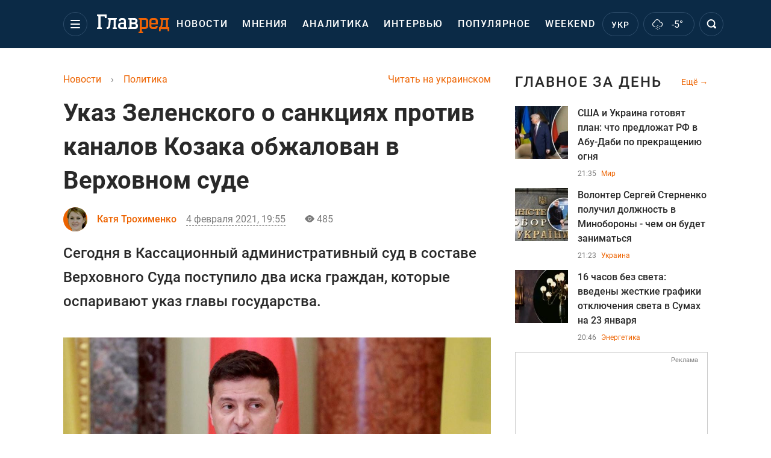

--- FILE ---
content_type: text/html; charset=UTF-8
request_url: https://glavred.info/politics/ukaz-zelenskogo-o-sankciyah-protiv-kanalov-medvedchuka-obzhalovan-v-verhovnom-sude-10245506.html
body_size: 42390
content:
    <!doctype html><html lang="ru"><head><meta charset="utf-8"><meta name="viewport" content="width=device-width, initial-scale=1.0, maximum-scale=2"><title>    Санкции Зеленского против телеканалов обжаловали в Верховном суде    </title><meta name='description' content='Сегодня в  Кассационный административный суд в составе Верховного Суда поступило два иска граждан, которые оспаривают указ главы государства.'/><meta name='keywords' content='Верховный суд, новости Украины, Владимир Зеленский, телеканал санкции'/><meta name='news_keywords' content='Верховный суд, новости Украины, Владимир Зеленский, телеканал санкции'/><meta property="fb:page_id" content="139142362793641"/><meta property="fb:app_id" content="617022471999932"/><meta name="yandex-verification" content="fa2d834d8eefe37d"/><meta name="yandex-verification" content="4ffb8348334ccd96"/><meta name="yandex-verification" content="fa15584caf568ce1"/><meta name="google-site-verification" content="mR-_jfZQDzSLVT1fV2yLN-RKK_KnZMEbmg4Gwz6BRcA"/><meta name="google-site-verification" content="PTcchVniLKtc7Rcr9-tABYABABWmebQaoAIfRXCJcVY"/><meta name="theme-color" content="#143250"><link rel="canonical" href="https://glavred.info/politics/ukaz-zelenskogo-o-sankciyah-protiv-kanalov-medvedchuka-obzhalovan-v-verhovnom-sude-10245506.html"><meta property="og:url" content="https://glavred.info/politics/ukaz-zelenskogo-o-sankciyah-protiv-kanalov-medvedchuka-obzhalovan-v-verhovnom-sude-10245506.html"/><meta property="og:title" content="Указ Зеленского о санкциях против каналов Козака обжалован в Верховном суде"/><meta property="og:description" content="Сегодня в  Кассационный административный суд в составе Верховного Суда поступило два иска граждан, которые оспаривают указ главы государства."/><meta property="og:type" content="article"/><meta property="og:image" content="https://images.glavred.info/2021_01/thumb_files/600x420/1611577090-1254.JPG"/><meta property="og:image:type" content="image/png"><meta property="og:image:width" content="600"><meta property="og:image:height" content="420"><meta property="og:published_time" content="2021-02-04T19:55:00+02:00"><meta property="og:modified_time" content="2021-02-04T22:06:59+02:00"><meta property="og:tag" content="новости Украины"><meta property="og:section" content="Политика"><meta property="og:author:first_name" content="Катя"><meta property="og:author:last_name" content="Трохименко"><meta name="twitter:card" content="summary_large_image"/><meta name="twitter:site" content="@Glavredinfo"/><meta name="twitter:title" content="Указ Зеленского о санкциях против каналов Козака обжалован в Верховном суде"/><meta name="twitter:description" content="Сегодня в  Кассационный административный суд в составе Верховного Суда поступило два иска граждан, которые оспаривают указ главы государства."><meta name="twitter:creator" content="@Glavredinfo"/><meta name="twitter:domain" content="www.glavred.info"/><meta name="twitter:image" content="https://images.glavred.info/2021_01/thumb_files/600x420/1611577090-1254.JPG"/><meta name="twitter:image:src" content="https://images.glavred.info/2021_01/thumb_files/600x420/1611577090-1254.JPG"/><link rel="alternate" href="https://glavred.info/politics/ukaz-zelenskogo-o-sankciyah-protiv-kanalov-medvedchuka-obzhalovan-v-verhovnom-sude-10245506.html" hreflang="ru"><link rel="alternate" href="https://glavred.net/politics/ukaz-zelenskogo-o-sankciyah-protiv-kanalov-medvedchuka-obzhalovan-v-verhovnom-sude-10245506.html" hreflang="uk"><link rel="amphtml" href="https://glavred.info/politics/amp-ukaz-zelenskogo-o-sankciyah-protiv-kanalov-medvedchuka-obzhalovan-v-verhovnom-sude-10245506.html"><link rel="alternate" href="https://glavred.info/politics/ukaz-zelenskogo-o-sankciyah-protiv-kanalov-medvedchuka-obzhalovan-v-verhovnom-sude-10245506.html" hreflang="x-default"/><meta name="robots" content="index, follow, max-image-preview:large"><meta name="telegram:channel" content="@glavredinfo"><link rel="stylesheet" href="/build/vendor-styles.0060d6a497c331c1115bd6f2ad6c2731.css"><link rel="stylesheet" href="/build/styles.24e38ec91811bd8bf29974f5a18f9a97.css"><link rel="manifest" href="/manifest.json"><link rel="preload" as="font" type="font/woff" crossorigin="anonymous" href="https://glavred.info/build/fonts/icomoon.2f4a995a.woff"><link rel="preconnect" href="https://get.optad360.io/" crossorigin><link rel="preconnect" href="https://membrana-cdn.media/" crossorigin><link rel="preconnect" href="https://images.glavred.info/" crossorigin><link rel="preconnect" href="https://www.googletagmanager.com/" crossorigin><link rel="preconnect" href="https://static.cloudflareinsights.com" crossorigin><link rel="preconnect" href="https://securepubads.g.doubleclick.net" crossorigin><link rel="preconnect" href="https://pagead2.googlesyndication.com/" crossorigin><link rel="dns-prefetch" href="https://i.ytimg.com/"><link rel="dns-prefetch" href="https://1plus1.video/"><link rel="dns-prefetch" href="https://ls.hit.gemius.pl"><link rel='dns-prefetch' href='https://images.unian.net/'><link rel="dns-prefetch" href="https://jsc.idealmedia.io/"><link rel="dns-prefetch" href="https://gaua.hit.gemius.pl/"><link rel="dns-prefetch" href="https://cm.g.doubleclick.net/"><link rel="dns-prefetch" href="https://fonts.googleapis.com/"><link rel="dns-prefetch" href="https://ep2.adtrafficquality.google/"><link rel="dns-prefetch" href="https://ep1.adtrafficquality.google/"><script>let scriptLoaded=!1;function loadScriptOnScroll(){if(scriptLoaded)return;const script=document.createElement("script");script.src="https://fundingchoicesmessages.google.com/i/121764058?ers=3",script.async=!0,document.head.appendChild(script),scriptLoaded=!0,window.removeEventListener("scroll",loadScriptOnScroll)}window.addEventListener("scroll",loadScriptOnScroll,{once:!0});</script><link rel="shortcut icon" href="/favicon.ico"/><style id="blacklink">
    * {
        color: #1d1d1d;
        box-sizing: border-box;
        margin: 0;
        padding: 0;
    }

    .d-flex {
        display: flex !important;
    }

    html {
        -webkit-text-size-adjust: 100%;
        -webkit-tap-highlight-color: rgba(0, 0, 0, 0);
    }

    [class*=" icon-"], [class^=icon-], html {
        -webkit-font-smoothing: antialiased;
    }

    *, :after, :before {
        box-sizing: border-box;
    }

    .mb-3, .my-3 {
        margin-bottom: 1rem !important;
    }

    .oh {
        overflow: hidden !important;
    }

    .weather, .top-search__submit .fa {
        color: #fff;
    }

    .main-nav__list li.nav-item > a, .main-nav__list li.nav-item > span {
        font-style: normal;
        font-weight: 500;
        font-size: 16px;
        letter-spacing: 1.6px;
        text-transform: uppercase;
        color: #fff;
        line-height: 80px;
        padding: 0 12px;
        height:100% ;
        white-space: nowrap;
    }

    .top-nav {
        /*margin: 0 0 32px;*/
        height: 80px;
    }

    .top-nav__logo {
        width: 120px;
        height: 32px;
        display: block;
        margin-right: 40px;
        background: url(/build/images/glavred_light.ac9f3e19.svg) 0;
        background-size: cover;
        align-self: center;
        margin-top: 2px;
    }
    .top-nav__weather i{
        color: #fff;
        margin: 0 8px 0 0;
    }

    .read-another {
        font-size: 16px;
        line-height: 24px;
        float: right;
        color: #ed6300;
    }

    .breadcrumbs ol {
        margin-bottom: 16px;
    }

    .breadcrumbs li {
        font-size: 16px;
        line-height: 24px;
        margin-right: 16px;
    }

    .breadcrumbs a span {
        color: #ed6300;
    }

    .main-title {
        font-weight: 700;
        font-size: 24px;
        line-height: 32px;
        letter-spacing: 0.08em;
        text-transform: uppercase;
        margin-bottom: 24px;
        display: block;
        color: #292929 !important;
    }

    .newsfeed__item {
        margin-bottom: 16px;
        overflow: hidden;
    }

    .newsfeed__link, .newsfeed__time {
        display: block;
        float: left;
    }

    .newsfeed__tg {
        display: flex;
        align-items: center;
        justify-content: center
    }

    .article__time {
        font-size: 16px;
        line-height: 40px;
        color: #7A7A7A;
    }

    .top-news__title {
        font-weight: 700;
        font-size: 24px;
        line-height: 32px;
        color: #292929;
        display: block;
        margin-bottom: 8px;
    }

    .top-news__photo {
        height: 296px;
        display: block;
        margin-bottom: 8px;
    }

    .top-news__descr {
        font-weight: 400;
        font-size: 16px;
        line-height: 24px;
        color: #292929;
        display: block;
        margin-top: 8px;
    }

    .top-news {
        margin-bottom: 24px;
    }

    .mb-5, .my-5 {
        margin-bottom: 3rem !important;
    }



    .all-news {
        font-size: 14px;
        line-height: 16px;
        color: #ed6300;

        display: block;
    }
    .title-group{
        display: flex;
        justify-content: space-between;
        align-items: center;
        margin-bottom: 24px;
    }
    .opinion-news__item {  width: 100%;
    }
    .opinion-news__item:not(:last-child){
         margin-bottom:24px;
     }


    .opinion-news__image {
        width: 80px;
        height: 80px;
        border-radius: 50%;
        background: #5CADD6;
        overflow: hidden;
        display: block;
        padding: 0;
        margin:0 16px 8px 0;
        float: left;

    }

    .opinion-news__author {
        font-weight: 500;
        font-size: 16px;
        line-height: 24px;
        color: #ed6300;
        clear: right;
        margin: 8px 0 0;
        display: inline-block;

    }

    .opinion-news__title {
        font-weight: 500;
        font-size: 16px;
        line-height: 24px;
        color: #3d3d3d;
        clear: both;
        width: 100%;
        display: block;
    }

    .article-block__author-img {
        width: 40px;
        height: 40px;
        margin-right: 16px;
    }



    .fa-chevron-right, .fa-chevron-left {
        color: #fff;
    }

    .article__content p {
        font-size: 18px;
        line-height: 32px;
        margin-bottom: 16px;
        margin-top: 0;
    }

    .article__title {
        font-weight: 700;
        font-size: 40px;
        line-height: 56px;
        display: inline-block;
        margin: 0 0 16px;
    }

    .article__descr {
        font-weight: 500;
        font-size: 24px;
        line-height: 40px;
        margin: 16px 0 40px;
    }

    h1, h2, h3, h4, h5, h6 {
        margin-top: 0;
    }

    h3 {
        margin-bottom: 0;
        font-weight: normal;
    }

    .article figure.first-image .subscribe_photo_text, .article figure.first-image figcaption {
        font-size: 16px;
        color: #7A7A7A;
        display: block;
        line-height: 24px;
        margin-bottom: 40px;
    }

    .article__info {
        overflow: hidden;
        margin-bottom: 20px;
        display: flex;
        justify-content: space-between;
    }

    .subscribe__item.fb i {
        color: #1178F2;
        border-color: #1178F2;
    }

    .subscribe__item.tw i {
        color: #41ABE1;
        border-color: #41ABE1;
    }

    .subscribe__item.yt i {
        color: #FF0000;
        border-color: #FF0000;
    }

    .subscribe__item.tg i {
        color: #31A7DD;
        border-color: #31A7DD;
    }

    .subscribe__item.gn i {
        color: #4989F4;
        border-color: #4989F4;
    }

    @media (min-width: 1024px) {
        .fixed-300 {
            min-width: 330px;
            width: 330px;
        }
    }

    @media (max-width: 1200px) {
        .top-nav {
            background: #143250;
            height: 80px;
            margin: 0;
            align-items: center;
            display: flex;
        }

        .article__title {
            font-size: 30px;
            line-height: 40px;
            margin-top: -12px;
        }
    }

    @media (max-width: 1350px) {
        .main-nav__list li.nav-item > a, .main-nav__list li.nav-item > span {
            font-size: 16px;
            padding: 0 17px;
        }

        .fixed-300 {
            min-width: 352px;
            width: 352px;
            max-width: 352px
        }
    }

</style><style>
    .nts-video > div{
        height: calc(100vw / 16 * 9);
        max-height: 360px;
        margin: auto !important;
    }

    .nts-video-wrapper {
        min-height: 410px;
        max-width: 670px;
        background: #383842;
        padding: 8px 16px 16px;
        border-radius: 4px;
        margin: 20px auto !important
    }

    .nts-video-label svg {
        margin-right: 8px;
    }

    .nts-video-label {
        font-weight: 600;
        font-size: 16px;
        line-height: 24px;
        align-self: start;
        letter-spacing: 0.08em;
        text-transform: uppercase;
        color: #B2B2BD;
        display: flex;
        margin-bottom: 8px;
    }

    @media (min-width: 1024px) {
        .nts-video > div{
            height: 354px
        }
    }

    @media (min-width: 1200px) {
        .nts-video > div{
            height: 360px
        }
    }

    .nts-ad {
        display: flex;
        flex-direction: column;
        align-items: center;
        justify-content: center
    }

    .nts-ad-h250 {
        min-height: 250px
    }

    .nts-ad-h400 {
        min-height: 400px
    }

    .nts-ad-h600 {
        min-height: 600px;
        justify-content: flex-start
    }

    @media (max-width: 1023px) {
        .nts-ad[data-ym-ad="GVR_SBR_1"], .nts-ad[data-ym-ad="GVR_SBR_2"], .nts-ad[data-ym-ad="GVR_BTC"], .nts-ad[data-ym-ad="GVR_ITC_3"], .nts-ad[data-ym-ad="GVR_ITC_4"], .nts-ad[data-ym-ad="GVR_BTA"] {
            display: none
        }
    }

    @media (min-width: 1024px) {
        .nts-ad[data-ym-ad="GVR_ITC_1"], .nts-ad[data-ym-ad="GVR_ITA_1"], .nts-ad[data-ym-ad="GVR_ITA_2"], .nts-ad[data-ym-ad="GVR_ITA_3"] {
            display: none
        }
    }
</style><script type="application/ld+json">{"@context":"https:\/\/schema.org","@type":"BreadcrumbList","itemListElement":[{"@type":"ListItem","position":1,"item":{"@id":"https:\/\/glavred.info\/","name":"Новости"}},{"@type":"ListItem","position":2,"item":{"@id":"https:\/\/glavred.info\/politics","name":"Политика"}},{"@type":"ListItem","position":3,"item":{"@id":"https:\/\/glavred.info\/politics\/ukaz-zelenskogo-o-sankciyah-protiv-kanalov-medvedchuka-obzhalovan-v-verhovnom-sude-10245506.html","name":"Указ Зеленского о санкциях против каналов Козака обжалован в Верховном суде"}}]}</script><script type="application/ld+json">{"@context":"https:\/\/schema.org","@type":"ProfilePage","mainEntity":{"@type":"Person","name":"Катя Трохименко","description":"С отличием окончила Киевский университет имени Тараса Шевченко. Увлекается журналистикой, телевидением и путешествиями. В команде Главреда уже почти четыре года.","email":"glavred@1plus1.tv","image":"https:\/\/images.glavred.info\/2022_08\/thumb_files\/270x270\/1660666866-6583.png","jobTitle":"редактор ленты новостей","sameAs":["https:\/\/glavred.net\/editor\/katya-trohimenko.html"],"familyName":"Трохименко","faxNumber":"(044) 490-01-01","telephone":"(044) 490-01-01","givenName":"Екатерина","gender":"FEMALE","worksFor":{"@type":"Organization","name":"Главред","address":{"@type":"PostalAddress","addressLocality":"Киев, Украина","postalCode":"04080","streetAddress":"ул. Кирилловская 23","addressCountry":"UA"}},"workLocation":{"@type":"Place","name":"Главред","address":{"@type":"PostalAddress","addressLocality":"Киев, Украина","postalCode":"04080","streetAddress":"ул. Кирилловская 23","addressCountry":"UA"}},"url":"https:\/\/glavred.info\/editor\/katya-trohimenko.html"}}</script><script type="application/ld+json">{"@context":"https:\/\/schema.org","@type":"NewsArticle","headline":"Указ Зеленского о санкциях против каналов Козака обжалован в Верховном суде","description":"Сегодня в  Кассационный административный суд в составе Верховного Суда поступило два иска граждан, которые оспаривают указ главы государства.","articleSection":"Политика","inLanguage":"ru","isAccessibleForFree":true,"datePublished":"2021-02-04T19:55:00+02:00","dateModified":"2021-02-04T19:55:00+02:00","mainEntityOfPage":{"@type":"WebPage","@id":"https:\/\/glavred.info\/politics\/ukaz-zelenskogo-o-sankciyah-protiv-kanalov-medvedchuka-obzhalovan-v-verhovnom-sude-10245506.html"},"image":{"@type":"ImageObject","url":"https:\/\/images.glavred.info\/2021_01\/thumb_files\/1200x0\/1611577090-1254.JPG","width":1200,"height":800},"publisher":{"@type":"NewsMediaOrganization","masthead":"https:\/\/glavred.info\/glavred_editorial_charte","verificationFactCheckingPolicy":"https:\/\/glavred.info\/glavred_editorial_charte","missionCoveragePrioritiesPolicy":"https:\/\/glavred.info\/glavred_editorial_charte","name":"Главред","legalName":"Главред","url":"https:\/\/glavred.info\/","sameAs":["https:\/\/uk.wikipedia.org\/wiki\/%D0%93%D0%BB%D0%B0%D0%B2%D1%80%D0%B5%D0%B4","https:\/\/ua.linkedin.com\/company\/%D0%B3%D0%BB%D0%B0%D0%B2%D1%80%D0%B5%D0%B4","https:\/\/www.facebook.com\/Glavred.info","https:\/\/www.facebook.com\/Glavred.net","https:\/\/www.facebook.com\/glavredfriend","https:\/\/x.com\/glavredinfo","https:\/\/www.youtube.com\/@GlavredTV","https:\/\/www.youtube.com\/@GlavredUA","https:\/\/www.youtube.com\/@glavred_info","https:\/\/www.youtube.com\/@glavred_light","https:\/\/t.me\/glavredinfo","https:\/\/invite.viber.com\/?g2=AQA53Vf75sZm602HdjkfoHU7jJ%2BaqQJkNussxVaW0q9cV9iqNlmGHgqNr1wkmV1r","https:\/\/www.tiktok.com\/@glavred91","https:\/\/www.instagram.com\/glavred.info\/"],"foundingDate":2002,"logo":{"@type":"ImageObject","url":"https:\/\/glavred.info\/images\/glavred_logo.jpg","width":160,"height":40},"address":{"@type":"PostalAddress","streetAddress":"ул. Кирилловская (Фрунзе), 40","addressLocality":"Киев","postalCode":"04080","addressCountry":"UA"},"contactPoint":{"@type":"ContactPoint","email":"glavred@1plus1.tv","telephone":"+38-044-490-01-01","contactType":"headquoters","areaServed":"UA","availableLanguage":["uk-UA","ru-UA"]},"ethicsPolicy":"https:\/\/glavred.info\/glavred_editorial_charte","diversityPolicy":"https:\/\/glavred.info\/glavred_editorial_charte","correctionsPolicy":"https:\/\/glavred.info\/glavred_editorial_charte","unnamedSourcesPolicy":"https:\/\/glavred.info\/glavred_editorial_charte","actionableFeedbackPolicy":"https:\/\/glavred.info\/glavred_editorial_charte","publishingPrinciples":"https:\/\/glavred.info\/glavred_editorial_charte"},"keywords":"Верховный суд, новости Украины, Владимир Зеленский, телеканал санкции","author":{"@type":"Person","name":"Катя Трохименко","description":"С отличием окончила Киевский университет имени Тараса Шевченко. Увлекается журналистикой, телевидением и путешествиями. В команде Главреда уже почти четыре года.","email":"glavred@1plus1.tv","image":"https:\/\/images.glavred.info\/2022_08\/thumb_files\/270x270\/1660666866-6583.png","jobTitle":"редактор ленты новостей","sameAs":["https:\/\/glavred.net\/editor\/katya-trohimenko.html"],"familyName":"Трохименко","faxNumber":"(044) 490-01-01","telephone":"(044) 490-01-01","givenName":"Екатерина","gender":"FEMALE","worksFor":{"@type":"Organization","name":"Главред","address":{"@type":"PostalAddress","addressLocality":"Киев, Украина","postalCode":"04080","streetAddress":"ул. Кирилловская 23","addressCountry":"UA"}},"workLocation":{"@type":"Place","name":"Главред","address":{"@type":"PostalAddress","addressLocality":"Киев, Украина","postalCode":"04080","streetAddress":"ул. Кирилловская 23","addressCountry":"UA"}},"url":"https:\/\/glavred.info\/editor\/katya-trohimenko.html"},"articleBody":"Указ Зеленского обжалован в Верховном суде \/ Reuters\r\n\r\n\r\nУказ президента Украины Владимира Зеленского о санкциях против телеканалов 112 Украина, NewsOne и ZIK обжалован в Верховном суде, сообщает пресс-служба суда в четверг, 4 февраля.\r\n\r\nВ суде рассказали детали - сегодня в Кассационный административный суд в составе Верховного Суда поступило два иска граждан, которые оспаривают указ президента Украины Владимира Зеленского от 2 февраля 2021 № 43\/2021 \"О решении Совета национальной безопасности и обороны Украины от 2 февраля 2021 О применение персональных специальных экономических и других ограничительных мер (санкций)\".\r\n\r\nОба иска касаются обжалования указа президента от 2 февраля 2021 № 43\/2021, которым он ввел в действие решение Совета нацбезопасности и обороны о введении санкций.\r\n\r\n\"Согласно приложению 2 к решению СНБО, применены персональные санкции в отношении ряда телеканалов\", - заявили в суде.\r\n\r\nПо данным судебного реестра, один из исков подал Попков Павел Александрович. Он просит признать указ Зеленского противоправным и частично его отменить. Информации по второму заявителю пока нет.\r\n\r\nПозже появилась информация о том, что телеканалы 112 Украина, NewsOne и ZIK не подавали исков в Верховный суд, о которых сегодня сообщила его пресс-служба. Телеканалы выпустили совместное заявление, в котором назвали подачу исков \"технологией власти\".\r\n\r\n«Иски поданные якобы в интересах телеканалов 112 Украина, NewsOne и ZIK являются технологией власти с целью получить в подконтрольном себе судебном процессе выгодные решения об отказе в открытии производств. В ближайшее время три телеканала Медиахолдинга \"Новости\" зайдут с исками в Верховный Суд для проведения открытого судебного процесса о признании противоправным Указа президента Украины о введении санкций и его отмене», - говорится в заявлении трёх телеканалов.\r\n\r\nСанкции против каналов - о чем писал Главред ранее:\r\n\r\n\r\n\tПрезидент Украины Владимир Зеленский 2 февраля подписал указ о введении санкций против депутата от ОПЗЖ Тараса Козака, который является соратником Виктора Медведчука. Вследствие этого под санкции попали телеканалы 112 Украина, NewsOne и ZIK, которыми владеет Козак.\r\n\tВ ночь со 2 на 3 февраля украинские кабельные сети отключили в своих сетях 112, ZIK и NewsOne. Трансляция телеканалов доступна в YouTube.\r\n\tЗаместитель главы Офиса президента Игорь Жовква утверждает, что правоохранители располагают весомыми доказательствами, согласно которым телеканалы финансируются из России.\n\r\n\tПрезидент Владимир Зеленский утверждает, что решение о санкциях против 112 Украины, ZIK и NewsOne принято коллегиально и юридически обоснованно. Деятельность каналов он назвал угрозой национальной безопасности Украины."}</script><link rel="alternate" type="application/rss+xml" href="https://glavred.info/google/gplay_35702_ru.rss"/><script type="application/ld+json">{"@context":"https:\/\/schema.org","@type":"Organization","name":"Главред","legalName":"Главред","url":"https:\/\/glavred.info\/","sameAs":["https:\/\/uk.wikipedia.org\/wiki\/%D0%93%D0%BB%D0%B0%D0%B2%D1%80%D0%B5%D0%B4","https:\/\/ua.linkedin.com\/company\/%D0%B3%D0%BB%D0%B0%D0%B2%D1%80%D0%B5%D0%B4","https:\/\/www.facebook.com\/Glavred.info","https:\/\/www.facebook.com\/Glavred.net","https:\/\/www.facebook.com\/glavredfriend","https:\/\/x.com\/glavredinfo","https:\/\/www.youtube.com\/@GlavredTV","https:\/\/www.youtube.com\/@GlavredUA","https:\/\/www.youtube.com\/@glavred_info","https:\/\/www.youtube.com\/@glavred_light","https:\/\/t.me\/glavredinfo","https:\/\/invite.viber.com\/?g2=AQA53Vf75sZm602HdjkfoHU7jJ%2BaqQJkNussxVaW0q9cV9iqNlmGHgqNr1wkmV1r","https:\/\/www.tiktok.com\/@glavred91","https:\/\/www.instagram.com\/glavred.info\/"],"foundingDate":2002,"logo":{"@type":"ImageObject","url":"https:\/\/glavred.info\/images\/glavred_logo.jpg","width":160,"height":40},"address":{"@type":"PostalAddress","streetAddress":"ул. Кирилловская (Фрунзе), 40","addressLocality":"Киев","postalCode":"04080","addressCountry":"UA"},"contactPoint":{"@type":"ContactPoint","email":"glavred@1plus1.tv","telephone":"+38-044-490-01-01","contactType":"headquoters","areaServed":"UA","availableLanguage":["uk-UA","ru-UA"]},"ethicsPolicy":"https:\/\/glavred.info\/glavred_editorial_charte","diversityPolicy":"https:\/\/glavred.info\/glavred_editorial_charte","correctionsPolicy":"https:\/\/glavred.info\/glavred_editorial_charte","unnamedSourcesPolicy":"https:\/\/glavred.info\/glavred_editorial_charte","actionableFeedbackPolicy":"https:\/\/glavred.info\/glavred_editorial_charte","publishingPrinciples":"https:\/\/glavred.info\/glavred_editorial_charte"}</script><script type="application/ld+json">{"@context":"https:\/\/schema.org","@type":"NewsMediaOrganization","name":"Главред","legalName":"Главред","url":"https:\/\/glavred.info\/","sameAs":["https:\/\/uk.wikipedia.org\/wiki\/%D0%93%D0%BB%D0%B0%D0%B2%D1%80%D0%B5%D0%B4","https:\/\/ua.linkedin.com\/company\/%D0%B3%D0%BB%D0%B0%D0%B2%D1%80%D0%B5%D0%B4","https:\/\/www.facebook.com\/Glavred.info","https:\/\/www.facebook.com\/Glavred.net","https:\/\/www.facebook.com\/glavredfriend","https:\/\/x.com\/glavredinfo","https:\/\/www.youtube.com\/@GlavredTV","https:\/\/www.youtube.com\/@GlavredUA","https:\/\/www.youtube.com\/@glavred_info","https:\/\/www.youtube.com\/@glavred_light","https:\/\/t.me\/glavredinfo","https:\/\/invite.viber.com\/?g2=AQA53Vf75sZm602HdjkfoHU7jJ%2BaqQJkNussxVaW0q9cV9iqNlmGHgqNr1wkmV1r","https:\/\/www.tiktok.com\/@glavred91","https:\/\/www.instagram.com\/glavred.info\/"],"foundingDate":2002,"logo":{"@type":"ImageObject","url":"https:\/\/glavred.info\/images\/glavred_logo.jpg","width":160,"height":40},"address":{"@type":"PostalAddress","streetAddress":"ул. Кирилловская (Фрунзе), 40","addressLocality":"Киев","postalCode":"04080","addressCountry":"UA"},"contactPoint":{"@type":"ContactPoint","email":"glavred@1plus1.tv","telephone":"+38-044-490-01-01","contactType":"headquoters","areaServed":"UA","availableLanguage":["uk-UA","ru-UA"]},"ethicsPolicy":"https:\/\/glavred.info\/glavred_editorial_charte","diversityPolicy":"https:\/\/glavred.info\/glavred_editorial_charte","correctionsPolicy":"https:\/\/glavred.info\/glavred_editorial_charte","unnamedSourcesPolicy":"https:\/\/glavred.info\/glavred_editorial_charte","actionableFeedbackPolicy":"https:\/\/glavred.info\/glavred_editorial_charte","publishingPrinciples":"https:\/\/glavred.info\/glavred_editorial_charte"}</script><script type="application/ld+json">{"@context":"https:\/\/schema.org","@type":"WebSite","url":"https:\/\/glavred.info\/","name":"Главред","potentialAction":{"@type":"SearchAction","target":"https:\/\/glavred.info\/search?q={search_term_string}","query-input":"required name=search_term_string"}}</script><script>
        document.addEventListener('DOMContentLoaded', () => {
            setTimeout(initGTM, 3500);
        });
        document.addEventListener('scroll', initGTMOnEvent);
        document.addEventListener('mousemove', initGTMOnEvent);
        document.addEventListener('touchstart', initGTMOnEvent);
        function initGTMOnEvent(event) {
            initGTM();
            event.currentTarget.removeEventListener(event.type, initGTMOnEvent); // remove the event listener that got triggered
        }
        function gtag(){dataLayer.push(arguments);}
        function initGTM() {
            if (window.gtmDidInit) {
                return false;
            }
            window.gtmDidInit = true; // flag to ensure script does not get added to DOM more than once.
            const script = document.createElement('script');
            script.type = 'text/javascript';
            script.async = true;
            script.onload = () => {
                gtag('js', new Date());
                gtag('config', 'G-DJ92DWMFMY');
            }; // this part ensures PageViews is always tracked
            script.src = 'https://www.googletagmanager.com/gtag/js?id=G-DJ92DWMFMY';
            document.head.appendChild(script);
        }
    </script><style>.bnr-block {overflow: hidden;}</style></head><body class=""><div class="brend-bl container oh"><!-- Banner Desktop_1250x150_branding_1 (post_new) start. --><!-- Banner Desktop_1250x150_branding_1 (post_new) end. --></div><div class="top-nav"><div class="container"><div class="row"><div class="col-12 align-items-center d-flex justify-content-between"><div class="main-nav"><nav class="navbar navbar-expand-sm"><div class="collapsed navbar-collapse main-nav__list nano" id="navbarMenu"><div class="nano-content d-flex"><a href="https://glavred.info/" class="top-nav__logo" aria-label="Главред"></a><div id="cms-block-6972b176c0412" class="cms-block cms-block-element"><ul class="navbar-nav"><li     class="nav-item "><a href="/detail/all_news">    Новости</a></li><li     class="nav-item"><a href="/opinions">    Мнения</a></li><li     class="nav-item"><a href="/analytics">    Аналитика</a></li><li     class="nav-item"><a href="/interview">    Интервью</a></li><li     class="nav-item"><a href="/popular">    Популярное</a></li><li     class="nav-item"><a href="/weekend">    Weekend</a></li><li     class="nav-item dropdown current_ancestor "><a class="dropdown-toggle" href="javascript:void(0);" id="navbarDropdown" role="button" data-toggle="dropdown" aria-haspopup="true" aria-expanded="false"><button class="navbar-toggler"><span></span><span></span><span></span></button></a><div class="dropdown-menu" aria-labelledby="navbarDropdown"><div class="menu-list"><a href="/article">    Эксклюзивы</a><a href="//opinions.glavred.info/">    Мнения</a><a href="/analytics">    Аналитика</a><a href="/interview">    Интервью</a><a href="/chat">Чаты</a><a href="/dossier">    Досье</a><a href="/video">Видео</a><a href="/photo">Фото</a><a href="/popular">Популярное</a></div><div class="menu-list"><a href="/ukraine">    Украина</a><a href="/front">    Фронт</a><a href="/world">    Мир</a><a href="/war">    Война</a><a href="/politics" class="active">    Политика</a><a href="/synoptic">    Синоптик</a><a href="/nauka">    Научные факты</a><a href="/sport">    Спорт</a><a href="/techno">    Техно и IT</a><a href="/economics">    Экономика</a><a href="/osvita">    Образование</a><a href="/regions">    Регионы</a><a href="/business">    Бизнес</a><a href="/energy">    Энергетика</a><a href="/culture">    Культура</a><a href="//news.glavred.info/">    Новости</a></div><div class="menu-list menu-list--wekend"><a href="https://glavred.info/weekend">Weekend</a><a href="//stars.glavred.info/">    Stars</a><a href="/stosunky">    Отношения</a><a href="/recipes">    Рецепты</a><a href="/lifehack">    Лайфхаки</a><a href="/life">    Жизнь</a><a href="/movies">    Кино и ТВ</a><a href="/dim">    Дом и уют</a><a href="/sad-ogorod">    Сад и огород</a><a href="/fashion">    Мода и красота</a><a href="//horoscope.glavred.info/">    Гороскоп</a><a href="/holidays">    Праздники</a><a href="/auto">    Авто</a><a href="/starnews">    Звёзды</a><a href="/primety">    Приметы</a></div><span><a href="https://glavred.info/about" class="dropdown-menu__link-static">O нас</a><a href="https://glavred.info/glavred_editorial_charte" class="dropdown-menu__link-static">Редакционная политика</a><a href="https://glavred.info/contacts" class="dropdown-menu__link-static">Контакты</a><a href="https://glavred.info/socials" class="dropdown-menu__link-static">Соцсети</a></span><div class="main-nav__socials"><a href="https://www.facebook.com/Glavred.info" rel="nofollow noopener" target="_blank" class="main-nav__socials-item" aria-label="facebook"><svg xmlns="http://www.w3.org/2000/svg" width="9" height="16" viewBox="0 0 9 16" fill="none"><path d="M2.91106 16V8.70588H0.571442V5.88235H2.91106V3.76471C2.91106 1.33333 4.34503 0 6.45823 0C7.43937 0 8.34503 0.0784315 8.57144 0.0784315V2.66667H7.13748C6.0054 2.66667 5.77899 3.21569 5.77899 4.07843V5.88235H8.49597L8.11861 8.70588H5.77899V16H2.91106Z" fill="white"/></svg></a><a href="https://x.com/glavredinfo" rel="nofollow noopener" target="_blank" class="main-nav__socials-item" aria-label="twitter"><svg xmlns="http://www.w3.org/2000/svg" width="17" height="16" viewBox="0 0 17 16" fill="none"><path d="M16.5 16H10.5L0.5 0H6.5L16.5 16ZM11.5 14H13.5L5.5 2H3.5L11.5 14Z" fill="white"/><path d="M3.5 16H1.5L6.97125 8.705L8.01406 9.98125L3.5 16Z" fill="white"/><path d="M13.5 0H15.5L10.1778 7.09625L9.04922 5.93437L13.5 0Z" fill="white"/></svg></a><a href="https://www.youtube.com/@GlavredTV" rel="nofollow noopener" target="_blank" class="main-nav__socials-item" aria-label="youtube"><svg xmlns="http://www.w3.org/2000/svg" width="17" height="12" viewBox="0 0 17 12" fill="none"><path fill-rule="evenodd" clip-rule="evenodd" d="M15.0908 0.362637C15.7788 0.56044 16.3231 1.14286 16.508 1.87912C16.8469 3.21978 16.8571 6 16.8571 6C16.8571 6 16.8571 8.79121 16.5183 10.1209C16.3334 10.8571 15.7891 11.4396 15.1011 11.6374C13.8584 12 8.85715 12 8.85715 12C8.85715 12 3.85586 12 2.61324 11.6374C1.92518 11.4396 1.3809 10.8571 1.19604 10.1209C0.857147 8.78022 0.857147 6 0.857147 6C0.857147 6 0.857147 3.21978 1.18577 1.89011C1.37063 1.15385 1.91491 0.571429 2.60298 0.373626C3.84559 0.010989 8.84688 0 8.84688 0C8.84688 0 13.8482 0 15.0908 0.362637ZM11.8571 6L6.85715 9V3L11.8571 6Z" fill="white"/></svg></a><a href="https://t.me/glavredinfo" rel="nofollow noopener" target="_blank" class="main-nav__socials-item" aria-label="telegram"><svg xmlns="http://www.w3.org/2000/svg" width="16" height="14" viewBox="0 0 16 14" fill="none"><path d="M6.01337 13.4444C5.4138 13.4444 5.28056 13.1667 5.21394 12.8194C5.21394 12.75 5.14732 12.6806 5.14732 12.6111L3.6817 7.54169L14.6739 0.666713L15.007 1.29171L4.48113 7.81947L5.81351 12.3333C5.81351 12.4028 5.88013 12.5417 5.88013 12.6111C5.88013 12.6806 5.88013 12.75 5.94675 12.75C5.94675 12.75 6.01337 12.75 6.07999 12.75V13.4444H6.01337Z" fill="white"/><path d="M6.01337 13.4444V12.75C6.21323 12.75 6.34646 12.6806 6.4797 12.4722L8.2118 10.7361L6.67956 9.48613L7.07928 8.93057L9.21109 10.7361L7.01266 13.0278C6.74618 13.2361 6.54632 13.4444 6.01337 13.4444Z" fill="white"/><path d="M6.27985 9.20835L12.2089 13.7917C12.8751 14.2083 13.3415 14 13.5413 13.1667L15.9396 1.29171C16.2061 0.250047 15.5399 -0.236062 14.9403 0.111159L0.750459 5.80558C-0.248827 6.22225 -0.182208 6.7778 0.550602 7.05558L4.21465 8.23613L12.6087 2.68059C13.0084 2.40282 13.3415 2.54171 13.075 2.81948" fill="white"/><path d="M6.26214 9.17363L5.68101 13.1555L6.3396 13.2599L6.92074 9.27807L6.26214 9.17363Z" fill="white"/></svg></a><a href="https://invite.viber.com/?g2=AQA53Vf75sZm602HdjkfoHU7jJ%2BaqQJkNussxVaW0q9cV9iqNlmGHgqNr1wkmV1r" rel="nofollow noopener" target="_blank" class="main-nav__socials-item" aria-label="viber"><svg xmlns="http://www.w3.org/2000/svg" width="17" height="16" viewBox="0 0 17 16" fill="none"><path fill-rule="evenodd" clip-rule="evenodd" d="M8.45027 0.0114851C12.2229 0.0282857 13.9168 1.19522 14.3371 1.56019C15.7272 2.7055 16.4994 5.24587 15.9804 9.25808C15.5238 12.8031 12.9163 13.432 12.0415 13.643L12.0414 13.643L12.041 13.6432C11.9556 13.6637 11.8867 13.6804 11.8381 13.6953C11.6026 13.7673 9.51877 14.262 6.81208 14.0459C6.5133 14.3748 6.11578 14.807 5.82967 15.0999C5.74322 15.1883 5.66228 15.2755 5.58493 15.3588C5.19334 15.7807 4.89378 16.1035 4.43708 15.9691C3.98385 15.8371 4.00917 15.184 4.00917 15.184L4.0117 13.5729H4.00917C0.0491455 12.5164 0.107381 8.6242 0.152957 6.54485C0.196001 4.46551 0.621374 2.78954 1.82913 1.64423C3.99904 -0.243033 8.45027 0.0114851 8.45027 0.0114851ZM11.5923 12.5207C12.3358 12.3571 14.412 11.9002 14.7954 8.96995C15.2335 5.61804 14.6334 3.32979 13.4585 2.37175C13.1041 2.06681 11.5747 1.1568 8.38191 1.14239C8.38191 1.14239 4.60165 0.907088 2.76597 2.48221C1.74558 3.43784 1.40122 4.85929 1.36325 6.59527C1.36199 6.65255 1.36057 6.71154 1.35911 6.77211C1.31626 8.54742 1.24074 11.6762 4.47759 12.5284C4.47759 12.5284 4.46493 14.9895 4.4624 15.2056C4.4624 15.3569 4.48771 15.4601 4.57887 15.4817C4.6447 15.4985 4.74345 15.4649 4.827 15.3857C5.36125 14.8742 7.0754 12.915 7.0754 12.915C9.37444 13.059 11.2025 12.6268 11.4 12.5668C11.4455 12.5531 11.5109 12.5387 11.5923 12.5207ZM8.51316 5.1943C8.51941 5.0827 8.61989 4.99704 8.73758 5.00297C9.17834 5.02517 9.54514 5.15129 9.80627 5.40703C10.0665 5.66189 10.1937 6.01804 10.2155 6.44624C10.2212 6.55787 10.1304 6.65275 10.0127 6.65814C9.89496 6.66354 9.79492 6.57742 9.78923 6.46578C9.77054 6.09923 9.66479 5.8503 9.49966 5.68857C9.33541 5.52773 9.08441 5.42574 8.71494 5.40712C8.59725 5.4012 8.50691 5.30592 8.51316 5.1943ZM8.41475 3.91789C8.29718 3.90998 8.19512 3.99393 8.18677 4.10542C8.17842 4.2169 8.26696 4.3137 8.38452 4.32161C9.19784 4.37637 9.80836 4.63603 10.2452 5.08737C10.6852 5.5419 10.8995 6.10661 10.8829 6.79958C10.8802 6.91131 10.9735 7.00394 11.0913 7.00649C11.2092 7.00903 11.3069 6.9205 11.3095 6.80877C11.3284 6.02266 11.0819 5.3532 10.5596 4.81368C10.0344 4.27097 9.31304 3.97838 8.41475 3.91789ZM7.8115 3.06678C7.81226 2.95502 7.90841 2.865 8.02626 2.86571C9.26512 2.87323 10.3142 3.26595 11.154 4.04206L11.1542 4.04228C12.0007 4.82717 12.4208 5.89152 12.4313 7.21805C12.4321 7.32981 12.3373 7.42108 12.2195 7.42192C12.1016 7.42276 12.0054 7.33284 12.0045 7.22107C11.9947 5.97851 11.6046 5.02598 10.856 4.3318C10.1006 3.6337 9.15962 3.27732 8.02353 3.27043C7.90568 3.26971 7.81075 3.17854 7.8115 3.06678ZM9.23012 9.00117C9.07061 9.19086 8.7693 9.16685 8.7693 9.16685C6.5766 8.6362 5.98918 6.53045 5.98918 6.53045C5.98918 6.53045 5.96386 6.24712 6.16389 6.09345L6.55888 5.79572C6.75637 5.65165 6.88044 5.30349 6.68041 4.96253C6.56901 4.77285 6.34619 4.43429 6.18161 4.2206C6.00691 3.9949 5.60179 3.53388 5.59926 3.53148C5.40429 3.31058 5.11565 3.26016 4.81181 3.40903C4.81181 3.40903 4.81106 3.40973 4.80997 3.41038C4.80905 3.41093 4.8079 3.41142 4.80674 3.41142C4.5181 3.5651 4.24971 3.77159 3.99904 4.03332L3.99398 4.03811C3.80661 4.25181 3.69774 4.46311 3.67242 4.66961C3.66735 4.69362 3.66482 4.72483 3.66735 4.76084C3.66482 4.85208 3.68001 4.94092 3.7104 5.02977L3.72052 5.03697C3.81421 5.35631 4.05221 5.88695 4.56621 6.77295C4.90043 7.34682 5.24225 7.82704 5.58153 8.23042C5.75877 8.44412 5.96133 8.66262 6.19427 8.88591L6.28542 8.97236C6.5209 9.19326 6.75131 9.38535 6.97666 9.55343C7.40203 9.87517 7.90589 10.1993 8.51357 10.5163C9.44787 11.0037 10.0074 11.2294 10.3442 11.3182L10.3518 11.3278C10.4455 11.3566 10.5392 11.3687 10.6354 11.3687C10.6734 11.371 10.7063 11.3687 10.7316 11.3638C10.9493 11.3398 11.1722 11.2366 11.3975 11.0589L11.4026 11.0541C11.6786 10.8164 11.8963 10.5595 12.0583 10.2882C12.0583 10.2882 12.0609 10.2858 12.0609 10.2834C12.2179 9.99522 12.1647 9.7215 11.9318 9.53661C11.9318 9.53661 11.4431 9.15003 11.2051 8.98436C10.9823 8.82829 10.6227 8.6194 10.4227 8.51135C10.0631 8.32166 9.69601 8.43932 9.54409 8.6266L9.23012 9.00117Z" fill="white"/></svg></a><a href="https://news.google.com/publications/CAAqBwgKMKeLkAswr-yjAw?hl=ru&amp;gl=UA&amp;ceid=UA%3Aru" class="main-nav__socials-item" rel="nofollow noopener" target="_blank" aria-label="googlenews"><svg xmlns="http://www.w3.org/2000/svg" width="21" height="10" viewBox="0 0 21 10" fill="none"><path d="M18.8696 3H12.913V1H18.8696V3Z" fill="white"/><path d="M19.8634 9H12.913V7H19.8634V9Z" fill="white"/><path d="M20.8571 6H12.913V4H20.8571V6Z" fill="white"/><path d="M5.76763 4.375V6.25H8.83669C8.61315 7.39463 7.34698 8.02026 5.87491 8.02026C4.23265 8.02026 2.90098 6.63607 2.90098 4.99944C2.90098 3.36281 4.23265 1.97862 5.87491 1.97862C6.6146 1.97862 7.27678 2.23217 7.79967 2.72865V2.72977L9.23131 1.30303C8.36188 0.495355 7.22792 0 5.87435 0C3.10374 0 0.857147 2.23833 0.857147 5C0.857147 7.76167 3.10318 10 5.87435 10C8.77189 10 10.6781 7.96989 10.6781 5.11362C10.6781 4.78619 10.6781 4.625 10.6781 4.375H5.76763Z" fill="white"/></svg></a></div></div></li></ul></div></div></div></nav></div><div class="d-flex"><div class="top-nav__langs d-none d-lg-flex"><a
                                                                    href="https://glavred.net/politics/ukaz-zelenskogo-o-sankciyah-protiv-kanalov-medvedchuka-obzhalovan-v-verhovnom-sude-10245506.html"
                                                                class="top-nav__langs-item top-nav__langs-item--active">Укр</a></div><div id="unian_weather_widget"></div><div class="top-nav__search"><form method="get" action="/search" name="menu_search" id="search"><div class="form-inline top-search"><input class="top-search__value form-control hidden" type="text" name="q" maxlength="100" placeholder="Поиск" size="20" value="" aria-label="search text"><button id="btn_search_submit" class="top-search__submit" type="submit" aria-label="search"><svg xmlns="http://www.w3.org/2000/svg" width="16" height="16" viewBox="0 0 16 16" fill="none"><path fill-rule="evenodd" clip-rule="evenodd" d="M10.8584 10.3914C9.98872 11.2115 8.81635 11.7143 7.52657 11.7143C4.84405 11.7143 2.66943 9.53966 2.66943 6.85714C2.66943 4.17461 4.84405 2 7.52657 2C10.2091 2 12.3837 4.17461 12.3837 6.85714C12.3837 8.14687 11.881 9.31919 11.0609 10.1889C11.0246 10.2193 10.9894 10.2516 10.9553 10.2857C10.9211 10.3198 10.8888 10.3551 10.8584 10.3914ZM11.0966 12.7128C10.0567 13.3481 8.8344 13.7143 7.52657 13.7143C3.73948 13.7143 0.669434 10.6442 0.669434 6.85714C0.669434 3.07004 3.73948 0 7.52657 0C11.3137 0 14.3837 3.07004 14.3837 6.85714C14.3837 8.16489 14.0176 9.38713 13.3823 10.427L15.5266 12.571C16.1578 13.2022 16.1579 14.2256 15.5267 14.8568C14.8955 15.4882 13.872 15.4882 13.2407 14.8569L11.0966 12.7128Z" fill="white"/></svg></button></div><input type="hidden" name="token" value="j2f1-Y3pd7EaZXMxxcyPgSlUxSYECR7ry9e-QbgrdxE" /></form></div></div></div></div></div><!-- Composite Start --><div id="M472664ScriptRootC1411771" class="ideal-story" data-attribute="https://jsc.idealmedia.io/l/g/l.glavred.info.1411771.js"></div></div><div class="container body-content"><div class="full-content-sm article row  "><div class="content-left col align-self-start"><div class="infinite-container  infinite-container-next"
                 data-ajax-url="https://glavred.info/ajax/prev_post/10245506"
                 data-page="1"
                 data-has-more="1"

                                ><div class="infinite-item"
                         data-url="https://glavred.info/politics/ukaz-zelenskogo-o-sankciyah-protiv-kanalov-medvedchuka-obzhalovan-v-verhovnom-sude-10245506.html"
                         data-io-article-url="https://glavred.info/politics/ukaz-zelenskogo-o-sankciyah-protiv-kanalov-medvedchuka-obzhalovan-v-verhovnom-sude-10245506.html"
                         data-title='    Санкции Зеленского против телеканалов обжаловали в Верховном суде    '
                         data-rubric='Политика'
                         data-id="10245506"><div class="breadcrumbs oh"><a class="read-another"
                                       href="https://glavred.net/politics/ukaz-zelenskogo-o-sankciyah-protiv-kanalov-medvedchuka-obzhalovan-v-verhovnom-sude-10245506.html">Читать на украинском</a><ol vocab="https://schema.org/"><li><a href="https://glavred.info/"><span>Новости</span></a></li><li> ›</li><li><a href="https://glavred.info/politics"><span>Политика</span></a></li></ol></div><h1 class="article__title">Указ Зеленского о санкциях против каналов Козака обжалован в Верховном суде
                        </h1><div class="d-flex align-items-center   flex-md-wrap"><div class="article__author mr-3"><a href="https://glavred.info/editor/katya-trohimenko.html" class="article__author-image"><img src="[data-uri]"
                                                     data-src="https://images.glavred.info/2022_08/thumb_files/70x70/1660666866-6583.png"
                                                     width="40" height="40"
                                                     alt="Катя Трохименко" class="lazy"></a><a href="https://glavred.info/editor/katya-trohimenko.html" class="article__author-name"
                                           rel="author">
                                            Катя Трохименко
                                        </a></div><span class="article__time"><span class="mr-3  toggle-date">4 февраля 2021, 19:55</span><span class="article__time--updated mr-3 d-none">обновлено 4 февраля 2021, 22:06</span><span class="mr-3"></span></span><div class="article__views"><svg xmlns="http://www.w3.org/2000/svg" width="16" height="12" viewBox="0 0 16 12" fill="none"><path fill-rule="evenodd" clip-rule="evenodd" d="M0 6C2 3 5 0 8 0C11 0 14 3 16 6C14 9 11 12 8 12C5 12 2 9 0 6ZM8 9C9.5 9 11 7.5 11 6C11 4.5 9.5 3 8 3C6.5 3 5 4.5 5 6C5 7.5 6.5 9 8 9Z" fill="#7A7A7A"/><path d="M10 6C10 7.10457 9.10457 8 8 8C6.89543 8 6 7.10457 6 6C6 4.89543 6.89543 4 8 4C9.10457 4 10 4.89543 10 6Z" fill="#7A7A7A"/></svg><span id="js-views-10245506" class="js-views" data-id="10245506" data-url="/ajax/views/10245506"> 485</span></div></div><div class="article__body" data-helga-article="10245506"><div class="article__descr">
                                Сегодня в  Кассационный административный суд в составе Верховного Суда поступило два иска граждан, которые оспаривают указ главы государства.
                            </div><div class="article__content "><div class="d-flex article__buttons"><div class="article__share"><div class="share__btn "><svg xmlns="http://www.w3.org/2000/svg" width="14" height="14" viewBox="0 0 14 14" fill="none"><path d="M14 5L7 0V3C0 3 0 9 0 14C2 10 3 7 7 7V10L14 5Z" fill="#ED6300"/></svg></div><div class="article__socials " data-url="https://glavred.info/politics/ukaz-zelenskogo-o-sankciyah-protiv-kanalov-medvedchuka-obzhalovan-v-verhovnom-sude-10245506.html"><div class="d-flex"><a href="http://www.facebook.com/sharer.php?u=https://glavred.info/politics/ukaz-zelenskogo-o-sankciyah-protiv-kanalov-medvedchuka-obzhalovan-v-verhovnom-sude-10245506.html" target="_blank" class="article__socials-item "><svg xmlns="http://www.w3.org/2000/svg" width="12" height="24" viewBox="0 0 12 24" fill="none"><path d="M3.50943 24V13.0588H0V8.82353H3.50943V5.64706C3.50943 2 5.66038 0 8.83019 0C10.3019 0 11.6604 0.117647 12 0.117647V4H9.84906C8.15094 4 7.81132 4.82353 7.81132 6.11765V8.82353H11.8868L11.3208 13.0588H7.81132V24H3.50943Z" fill="#354F97"/></svg></a><a href="https://telegram.me/share/url?url=https://glavred.info/politics/ukaz-zelenskogo-o-sankciyah-protiv-kanalov-medvedchuka-obzhalovan-v-verhovnom-sude-10245506.html" target="_blank"  class="article__socials-item "><svg xmlns="http://www.w3.org/2000/svg" width="24" height="20" viewBox="0 0 24 20" fill="none"><path fill-rule="evenodd" clip-rule="evenodd" d="M1.64325 8.62584C8.08437 5.81226 12.3723 3.94271 14.5255 3.0357C20.6538 0.46276 21.942 0.0185104 22.7701 0C22.9542 0 23.359 0.037021 23.6351 0.259146C23.8559 0.444249 23.9111 0.684885 23.9479 0.869989C23.9848 1.05509 24.0216 1.44381 23.9848 1.73998C23.6535 5.25695 22.218 13.7902 21.4819 17.7144C21.1691 19.3804 20.5618 19.9357 19.9729 19.9912C18.6846 20.1023 17.7093 19.1397 16.4762 18.3253C14.5255 17.0481 13.4397 16.2521 11.5442 14.9934C9.3542 13.5496 10.7712 12.7537 12.0227 11.4579C12.3539 11.1247 18.0037 5.94183 18.1141 5.47907C18.1325 5.42354 18.1325 5.20142 18.0037 5.09035C17.8749 4.97929 17.6909 5.01631 17.5436 5.05333C17.3412 5.09035 14.2495 7.16352 8.2316 11.2543C7.34825 11.8652 6.55691 12.1613 5.83918 12.1428C5.04784 12.1243 3.53878 11.6986 2.39778 11.3283C1.01754 10.8841 -0.0866539 10.6435 0.00536217 9.86603C0.0605718 9.4588 0.612668 9.05157 1.64325 8.62584Z" fill="#22AFD3"/></svg></a><a href="viber://forward?text=https://glavred.info/politics/ukaz-zelenskogo-o-sankciyah-protiv-kanalov-medvedchuka-obzhalovan-v-verhovnom-sude-10245506.html" target="_blank"  class="article__socials-item "><svg xmlns="http://www.w3.org/2000/svg" width="24" height="24" viewBox="0 0 24 24" fill="none"><path fill-rule="evenodd" clip-rule="evenodd" d="M12.4612 0.0172277C18.1202 0.0424286 20.661 1.79283 21.2915 2.34028C23.3766 4.05826 24.5349 7.8688 23.7564 13.8871C23.0714 19.2047 19.1602 20.148 17.8481 20.4645C17.72 20.4954 17.6159 20.5205 17.5429 20.543C17.1897 20.651 14.0639 21.393 10.0039 21.0688C9.55572 21.5622 8.95944 22.2105 8.53027 22.6499C8.40059 22.7824 8.27919 22.9132 8.16317 23.0382C7.57578 23.6711 7.12643 24.1552 6.44138 23.9537C5.76154 23.7556 5.79952 22.776 5.79952 22.776L5.80332 20.3593H5.79952C-0.140515 18.7746 -0.0531612 12.9363 0.0152019 9.81727C0.079768 6.69827 0.717828 4.18431 2.52946 2.46634C5.78433 -0.36455 12.4612 0.0172277 12.4612 0.0172277ZM17.1743 18.7811C18.2895 18.5357 21.4038 17.8503 21.9789 13.4549C22.636 8.42706 21.7358 4.99468 19.9736 3.55763C19.4419 3.10022 17.1479 1.7352 12.3586 1.71359C12.3586 1.71359 6.68825 1.36063 3.93471 3.72331C2.40413 5.15676 1.8876 7.28893 1.83063 9.89291C1.82875 9.97882 1.82662 10.0673 1.82443 10.1582C1.76015 12.8211 1.64687 17.5144 6.50215 18.7926C6.50215 18.7926 6.48316 22.4842 6.47936 22.8084C6.47936 23.0353 6.51734 23.1902 6.65407 23.2226C6.75281 23.2478 6.90094 23.1974 7.02627 23.0785C7.82764 22.3114 10.3989 19.3724 10.3989 19.3724C13.8474 19.5885 16.5896 18.9402 16.8858 18.8502C16.954 18.8296 17.0522 18.808 17.1743 18.7811ZM12.5555 7.79146C12.5649 7.62405 12.7156 7.49555 12.8921 7.50445C13.5533 7.53776 14.1035 7.72693 14.4952 8.11054C14.8855 8.49283 15.0763 9.02706 15.1091 9.66936C15.1176 9.83681 14.9814 9.97912 14.8048 9.98721C14.6282 9.99532 14.4781 9.86613 14.4696 9.69867C14.4416 9.14884 14.283 8.77545 14.0353 8.53285C13.7889 8.29159 13.4124 8.13861 12.8582 8.11068C12.6816 8.1018 12.5461 7.95888 12.5555 7.79146ZM12.4079 5.87684C12.2315 5.86497 12.0784 5.9909 12.0659 6.15813C12.0534 6.32535 12.1862 6.47055 12.3625 6.48242C13.5825 6.56456 14.4983 6.95404 15.1536 7.63105C15.8135 8.31285 16.135 9.15992 16.11 10.1994C16.106 10.367 16.246 10.5059 16.4228 10.5097C16.5995 10.5135 16.7461 10.3808 16.7501 10.2132C16.7783 9.03399 16.4085 8.0298 15.6252 7.22052C14.8373 6.40646 13.7553 5.96756 12.4079 5.87684ZM11.503 4.60017C11.5042 4.43252 11.6484 4.2975 11.8252 4.29857C13.6834 4.30984 15.2571 4.89893 16.5167 6.06309C17.7864 7.24041 18.417 8.83729 18.4327 10.8271C18.434 10.9947 18.2917 11.1316 18.115 11.1329C17.9382 11.1341 17.7938 10.9993 17.7925 10.8316C17.7778 8.96776 17.1926 7.53897 16.0697 6.4977C14.9367 5.45055 13.5252 4.91598 11.8211 4.90564C11.6443 4.90457 11.5019 4.7678 11.503 4.60017ZM13.6309 13.5018C13.3917 13.7863 12.9397 13.7503 12.9397 13.7503C9.65067 12.9543 8.76954 9.79568 8.76954 9.79568C8.76954 9.79568 8.73156 9.37067 9.0316 9.14017L9.62408 8.69357C9.92033 8.47748 10.1064 7.95524 9.80639 7.4438C9.63928 7.15927 9.30505 6.65144 9.05819 6.33089C8.79613 5.99234 8.18845 5.30082 8.18465 5.29722C7.89221 4.96588 7.45924 4.89024 7.00348 5.11355C7.00348 5.11355 7.00236 5.1146 7.00072 5.11557C6.99935 5.1164 6.99762 5.11713 6.99588 5.11713C6.56291 5.34765 6.16033 5.65738 5.78433 6.04997L5.77673 6.05717C5.49568 6.37771 5.33237 6.69466 5.29439 7.00441C5.2868 7.04042 5.283 7.08724 5.28679 7.14126C5.283 7.27812 5.30578 7.41139 5.35136 7.54465L5.36655 7.55545C5.50708 8.03446 5.86409 8.83043 6.63508 10.1594C7.13641 11.0202 7.64914 11.7406 8.15807 12.3456C8.42392 12.6662 8.72776 12.9939 9.07718 13.3289L9.2139 13.4585C9.56711 13.7899 9.91273 14.078 10.2508 14.3301C10.8888 14.8128 11.6446 15.299 12.5561 15.7744C13.9576 16.5055 14.7969 16.8441 15.3021 16.9773L15.3135 16.9917C15.454 17.035 15.5945 17.053 15.7388 17.053C15.7958 17.0566 15.8452 17.053 15.8832 17.0458C16.2098 17.0098 16.544 16.8549 16.882 16.5884L16.8896 16.5812C17.3036 16.2246 17.6302 15.8392 17.8733 15.4322C17.8733 15.4322 17.8771 15.4286 17.8771 15.425C18.1126 14.9928 18.0328 14.5823 17.6834 14.3049C17.6834 14.3049 16.9504 13.7251 16.5934 13.4765C16.2592 13.2424 15.7198 12.9291 15.4198 12.767C14.8805 12.4825 14.3298 12.659 14.1019 12.9399L13.6309 13.5018Z" fill="#8754A1"/></svg></a><a href="https://twitter.com/share?https://glavred.info/politics/ukaz-zelenskogo-o-sankciyah-protiv-kanalov-medvedchuka-obzhalovan-v-verhovnom-sude-10245506.html" target="_blank" class="article__socials-item "><svg xmlns="http://www.w3.org/2000/svg" width="24" height="20" viewBox="0 0 300 300.251" fill="none"><path d="M178.57 127.15L290.27 0h-26.46l-97.03 110.38L89.34 0H0l117.13 166.93L0 300.25h26.46l102.4-116.59 81.8 116.59h89.34M36.01 19.54H76.66l187.13 262.13h-40.66" fill="#36B3F2"/></svg></a><a href="https://api.whatsapp.com/send?text=https://glavred.info/politics/ukaz-zelenskogo-o-sankciyah-protiv-kanalov-medvedchuka-obzhalovan-v-verhovnom-sude-10245506.html" target="_blank" class="article__socials-item "><svg fill="#2CB742" height="24px" width="24px"  xmlns="http://www.w3.org/2000/svg" xmlns:xlink="http://www.w3.org/1999/xlink" viewBox="0 0 308 308" xml:space="preserve"><g stroke-linecap="round" stroke-linejoin="round"></g><g><g><path   d="M227.904,176.981c-0.6-0.288-23.054-11.345-27.044-12.781c-1.629-0.585-3.374-1.156-5.23-1.156 c-3.032,0-5.579,1.511-7.563,4.479c-2.243,3.334-9.033,11.271-11.131,13.642c-0.274,0.313-0.648,0.687-0.872,0.687 c-0.201,0-3.676-1.431-4.728-1.888c-24.087-10.463-42.37-35.624-44.877-39.867c-0.358-0.61-0.373-0.887-0.376-0.887 c0.088-0.323,0.898-1.135,1.316-1.554c1.223-1.21,2.548-2.805,3.83-4.348c0.607-0.731,1.215-1.463,1.812-2.153 c1.86-2.164,2.688-3.844,3.648-5.79l0.503-1.011c2.344-4.657,0.342-8.587-0.305-9.856c-0.531-1.062-10.012-23.944-11.02-26.348 c-2.424-5.801-5.627-8.502-10.078-8.502c-0.413,0,0,0-1.732,0.073c-2.109,0.089-13.594,1.601-18.672,4.802 c-5.385,3.395-14.495,14.217-14.495,33.249c0,17.129,10.87,33.302,15.537,39.453c0.116,0.155,0.329,0.47,0.638,0.922 c17.873,26.102,40.154,45.446,62.741,54.469c21.745,8.686,32.042,9.69,37.896,9.69c0.001,0,0.001,0,0.001,0 c2.46,0,4.429-0.193,6.166-0.364l1.102-0.105c7.512-0.666,24.02-9.22,27.775-19.655c2.958-8.219,3.738-17.199,1.77-20.458 C233.168,179.508,230.845,178.393,227.904,176.981z"></path><path   d="M156.734,0C73.318,0,5.454,67.354,5.454,150.143c0,26.777,7.166,52.988,20.741,75.928L0.212,302.716 c-0.484,1.429-0.124,3.009,0.933,4.085C1.908,307.58,2.943,308,4,308c0.405,0,0.813-0.061,1.211-0.188l79.92-25.396 c21.87,11.685,46.588,17.853,71.604,17.853C240.143,300.27,308,232.923,308,150.143C308,67.354,240.143,0,156.734,0z M156.734,268.994c-23.539,0-46.338-6.797-65.936-19.657c-0.659-0.433-1.424-0.655-2.194-0.655c-0.407,0-0.815,0.062-1.212,0.188 l-40.035,12.726l12.924-38.129c0.418-1.234,0.209-2.595-0.561-3.647c-14.924-20.392-22.813-44.485-22.813-69.677 c0-65.543,53.754-118.867,119.826-118.867c66.064,0,119.812,53.324,119.812,118.867 C276.546,215.678,222.799,268.994,156.734,268.994z"></path></g></g></svg></a></div><div class="close-share"><svg xmlns="http://www.w3.org/2000/svg" width="14" height="14" viewBox="0 0 14 14" fill="none"><path fill-rule="evenodd" clip-rule="evenodd"
                  d="M7 5L12 0L14 2L9 7L14 12L12 14L7 9L2 14L0 12L5 7L0 2L2 0L7 5Z" fill="white"/></svg></div><div class="article__socials-input-group"><textarea class="article__socials-input">https://glavred.info/politics/ukaz-zelenskogo-o-sankciyah-protiv-kanalov-medvedchuka-obzhalovan-v-verhovnom-sude-10245506.html</textarea><span class="article__socials-input-btn"><svg xmlns="http://www.w3.org/2000/svg" width="14" height="14" viewBox="0 0 14 14" fill="none"><path fill-rule="evenodd" clip-rule="evenodd" d="M0 14V4H10V14H0ZM4 0H14V10H12V2H4V0ZM8 6H2V12H8V6Z"
                  fill="white"/></svg></span></div><div class="copied-link">Ссылка скопирована</div></div></div></div><div class="share-shadow"></div><figure class="image photo_block align-left first-image"><img alt="Зеленский" height="480" src="[data-uri]" title="Зеленский" width="1200" class="lazy" data-src="https://images.glavred.info/2021_01/thumb_files/400x0/1611577090-1254.JPG?r=375107" srcset="https://images.glavred.info/2021_01/thumb_files/400x0/1611577090-1254.JPG?r=375107 400w, https://images.glavred.info/2021_01/thumb_files/1200x0/1611577090-1254.JPG?r=375107 1200w, https://images.glavred.info/2021_01/thumb_files/800x0/1611577090-1254.JPG?r=375107 800w" sizes="100vw" fetchpriority="high" loading="eager"><figcaption>Указ Зеленского обжалован в Верховном суде / Reuters</figcaption></figure><p>Указ президента Украины Владимира Зеленского о <a href="https://glavred.info/world/stalo-izvestno-o-rezkoy-reakcii-v-evrope-na-sankcii-ukrainy-protiv-kanalov-medvedchuka-10245374.html" target="_blank">санкциях против телеканалов</a> 112 Украина, NewsOne и ZIK обжалован в Верховном суде, сообщает пресс-служба суда в четверг, 4 февраля.</p><p>В суде рассказали детали - сегодня в Кассационный административный суд в составе Верховного Суда поступило два иска граждан, которые оспаривают указ президента Украины Владимира Зеленского от 2 февраля 2021 № 43/2021 "О решении Совета национальной безопасности и обороны Украины от 2 февраля 2021 О применение персональных специальных экономических и других ограничительных мер (санкций)".</p><p>Оба иска касаются обжалования указа президента от 2 февраля 2021 № 43/2021, которым он ввел в действие решение Совета нацбезопасности и обороны о введении санкций.</p><div><div class="nts-video-wrapper"><div class="nts-video-label"><svg xmlns="http://www.w3.org/2000/svg" width="24" height="24" viewbox="0 0 24 24" fill="none"><path d="M17 12L9 16L9 8L17 12Z" fill="#B2B2BD"></path><rect x="0.5" y="0.5" width="23" height="23" rx="11.5" stroke="#B2B2BD"></rect></svg> видео дня</div><div class="nts-video GVR_VIDEO" id=""></div></div></div><p>"Согласно приложению 2 к решению СНБО, применены персональные санкции в отношении ряда телеканалов", - заявили в суде.</p><p>По данным судебного реестра, один из исков подал Попков Павел Александрович. Он просит признать указ Зеленского противоправным и частично его отменить. Информации по второму заявителю пока нет.</p><p>Позже появилась информация о том, что телеканалы 112 Украина, NewsOne и ZIK не подавали исков в Верховный суд, о которых сегодня сообщила его пресс-служба. Телеканалы выпустили совместное заявление, в котором назвали подачу исков "технологией власти".</p><p>"Иски поданные якобы в интересах телеканалов 112 Украина, NewsOne и ZIK являются технологией власти с целью получить в подконтрольном себе судебном процессе выгодные решения об отказе в открытии производств. В ближайшее время три телеканала Медиахолдинга "Новости" зайдут с исками в Верховный Суд для проведения открытого судебного процесса о признании противоправным Указа президента Украины о введении санкций и его отмене", - говорится в заявлении трёх телеканалов.</p><h2>Санкции против каналов - о чем писал Главред ранее:</h2><ul><li>Президент Украины Владимир Зеленский 2 февраля подписал указ о <a href="https://glavred.info/ukraine/snbo-vvel-personalnye-sankcii-protiv-soratnika-medvedchuka-10244924.html" target="_blank">введении санкций против депутата от ОПЗЖ Тараса Козака</a>, который является соратником Виктора Медведчука. Вследствие этого под санкции попали телеканалы 112 Украина, NewsOne и ZIK, которыми владеет Козак.</li><li>В ночь со 2 на 3 февраля украинские <a href="https://glavred.info/ukraine/telekanaly-newsone-112-ukraina-i-zik-propali-s-ekranov-10244939.html" target="_blank">кабельные сети отключили в своих сетях 112, ZIK и NewsOne</a>. Трансляция телеканалов доступна в YouTube.</li><li>Заместитель главы Офиса президента Игорь Жовква утверждает, что правоохранители располагают весомыми доказательствами, согласно которым <a href="https://glavred.info/politics/u-zelenskogo-raskryli-vazhnuyu-detal-finansirovaniya-112-ukraina-zik-i-newsone-10245089.html" target="_blank">телеканалы финансируются из России.</a></li><li>Президент Владимир Зеленский утверждает, что <a href="https://glavred.info/politics/zelenskiy-sdelal-zayavlenie-o-sankciyah-protiv-kanalov-medvedchuka-10245053.html" target="_blank">решение о санкциях против 112 Украины, ZIK и NewsOne</a> принято коллегиально и юридически обоснованно. Деятельность каналов он назвал угрозой национальной безопасности Украины.</li></ul><div class="article__mistake">
                                    Если вы заметили ошибку, выделите необходимый текст и нажмите Ctrl+Enter, чтобы сообщить об этом редакции.
                                </div><p class="mt-4">Наши стандарты: <a href="/glavred_editorial_charte">Редакционная политика сайта Главред</a></p></div></div><div class="article__bottom row mx-0"><div class="article__subscribe"><a href="https://t.me/glavredinfo" rel="noopener nofollow " target="_blank" class="article__subscribe-btn article__subscribe-btn--tg"><img data-src="/images/tg.svg" alt="telegram" class="lazy" width="26" height="20">
        Читать Главред в Telegram
    </a><a href="https://invite.viber.com/?g2=AQA53Vf75sZm602HdjkfoHU7jJ%2BaqQJkNussxVaW0q9cV9iqNlmGHgqNr1wkmV1r&lang=ru" rel="noopener nofollow " target="_blank" class="article__subscribe-btn article__subscribe-btn--vb"><img src="/images/vb.svg" width="20" height="20" alt="viber">
            Читать Главред в Viber
        </a></div><div class="article__tags"><a href="https://glavred.info/rubric/sankcii" class="article__tag-item">
                                            санкции
                                        </a><a href="https://glavred.info/rubric/vladimir-zelenskiy" class="article__tag-item">
                                            Владимир Зеленский
                                        </a><a href="https://glavred.info/rubric/telekanaly" class="article__tag-item">
                                            телеканалы
                                        </a><a href="https://glavred.info/ukraine" class="article__tag-item">
                                            новости Украины
                                        </a></div></div><div class="partner-news margin-top-10"><div class="partners"><div class="main-title">Новости партнеров</div><iframe data-src="/content/li-345-news-ru.html" title="partners" loading="lazy" class="partners-iframe"></iframe></div></div></div></div></div><div class="content-right col align-self-start"><div class="popular-news"><div class="title-group"><h2><a href="https://glavred.info/detail/main_news" class="main-title mb-0">Главное за день</a></h2><a href="https://glavred.info/detail/main_news" class="all-news">Ещё <i class="fa fa-chevron-right"></i></a></div><div class="main-news__list"><div class="main-news__item"><a href="https://glavred.info/world/ssha-i-ukraina-gotovyat-plan-chto-predlozhat-rf-v-abu-dabi-po-prekrashcheniyu-ognya-10734674.html" class="main-news__img"><img src="[data-uri]" class="lazy" data-src="https://images.glavred.info/2026_01/thumb_files/200x0/1769108411-6834.jpg" alt="США и Украина готовят план: что предложат РФ в Абу-Даби по прекращению огня" width="88" height="88"></a><div class="d-flex flex-wrap"><h3><a href="https://glavred.info/world/ssha-i-ukraina-gotovyat-plan-chto-predlozhat-rf-v-abu-dabi-po-prekrashcheniyu-ognya-10734674.html" class="main-news__link"><span>США и Украина готовят план: что предложат РФ в Абу-Даби по прекращению огня</span></a></h3><div class="main-news__top"><span class="main-news__time">21:35</span><a href="https://glavred.info/world" class="main-news__rubric">Мир</a></div></div></div><div class="main-news__item"><a href="https://glavred.info/ukraine/volonter-sergey-sternenko-poluchil-dolzhnost-v-minoborony-chem-on-budet-zanimatsya-10734671.html" class="main-news__img"><img src="[data-uri]" class="lazy" data-src="https://images.glavred.info/2026_01/thumb_files/200x0/1769109801-8465.jpg" alt="Волонтер Сергей Стерненко получил должность в Минобороны - чем он будет заниматься" width="88" height="88"></a><div class="d-flex flex-wrap"><h3><a href="https://glavred.info/ukraine/volonter-sergey-sternenko-poluchil-dolzhnost-v-minoborony-chem-on-budet-zanimatsya-10734671.html" class="main-news__link"><span>Волонтер Сергей Стерненко получил должность в Минобороны - чем он будет заниматься</span></a></h3><div class="main-news__top"><span class="main-news__time">21:23</span><a href="https://glavred.info/ukraine" class="main-news__rubric">Украина</a></div></div></div><div class="main-news__item"><a href="https://glavred.info/energy/16-chasov-bez-sveta-vvedeny-zhestkie-grafiki-otklyucheniya-sveta-v-sumah-na-23-yanvarya-10734656.html" class="main-news__img"><img src="[data-uri]" class="lazy" data-src="https://images.glavred.info/2026_01/thumb_files/200x0/1767728721-3909.jpg" alt="16 часов без света: введены жесткие графики отключения света в Сумах на 23 января" width="88" height="88"></a><div class="d-flex flex-wrap"><h3><a href="https://glavred.info/energy/16-chasov-bez-sveta-vvedeny-zhestkie-grafiki-otklyucheniya-sveta-v-sumah-na-23-yanvarya-10734656.html" class="main-news__link"><span>16 часов без света: введены жесткие графики отключения света в Сумах на 23 января</span></a></h3><div class="main-news__top"><span class="main-news__time">20:46</span><a href="https://glavred.info/energy" class="main-news__rubric">Энергетика</a></div></div></div></div></div><div class="bnr-block big-bnr mb-5" style="height: 640px;overflow: hidden;" ><div class="bnr-block__ad">Реклама</div><!-- Banner GDA1 (post_new) start. --><div data-main-page="0" data-ad="/82479101/Glavred.info_/GDA1_300x600" data-type="bnr" data-size="[[300, 600],[300, 250],[336, 280],[250, 250],[1, 1]]"></div><ins class="staticpubads89354" data-sizes-desktop="300x250,336x280,300x300,250x250,300x600" data-slot="20" data-type_oa="GDA1"></ins><!-- Banner GDA1 (post_new) end. --></div><div class="title-group"><h2><a href="https://glavred.info/popular" class="main-title mb-0">Популярное</a></h2><a href="https://glavred.info/popular" class="all-news">Ещё <i class="fa fa-chevron-right"></i></a></div><div class="popular-home"><div class="popular-home__item"><img src="/images/1.png" alt="Украинцев призвали сделать запас воды и еды на 3-5 дней - что произошло" width="40" height="40"><h3><a class="popular-home__title" href="https://glavred.info/ukraine/ukraincev-prizvali-sdelat-zapas-vody-i-edy-na-3-5-dney-chto-proizoshlo-10734617.html">Украинцев призвали сделать запас воды и еды на 3-5 дней - что произошло</a></h3></div><div class="popular-home__item"><img src="/images/2.png" alt="Китайский гороскоп на завтра 23 января: Быкам пора слушать, Тиграм - везение" width="40" height="40"><h3><a class="popular-home__title" href="https://horoscope.glavred.info/kitayskiy-goroskop-na-zavtra-23-yanvarya-bykam-pora-slushat-tigram-vezenie-10734434.html">Китайский гороскоп на завтра 23 января: Быкам пора слушать, Тиграм - везение</a></h3></div><div class="popular-home__item"><img src="/images/3.png" alt="Три знака зодиака очень скоро озолотятся: кому готовиться к богатству" width="40" height="40"><h3><a class="popular-home__title" href="https://horoscope.glavred.info/tri-znaka-zodiaka-ochen-skoro-ozolotyatsya-komu-gotovitsya-k-bogatstvu-10734509.html">Три знака зодиака очень скоро озолотятся: кому готовиться к богатству</a></h3></div><div class="popular-home__item"><img src="/images/4.png" alt="Для кого-то это может показаться дикостью: на чем в СССР экономило большинство семей" width="40" height="40"><h3><a class="popular-home__title" href="https://glavred.info/life/dlya-kogo-to-eto-mozhet-pokazatsya-dikostyu-na-chem-v-sssr-ekonomila-bolshinstvo-semey-10734263.html">Для кого-то это может показаться дикостью: на чем в СССР экономило большинство семей</a></h3></div><div class="popular-home__item"><img src="/images/5.png" alt="&quot;На этой земле будет мир&quot;: Келлог назвал вероятную дату завершения войны в Украине" width="40" height="40"><h3><a class="popular-home__title" href="https://glavred.info/war/na-etoy-zemle-budet-mir-kellog-nazval-veroyatnuyu-datu-zaversheniya-voyny-v-ukraine-10734464.html">&quot;На этой земле будет мир&quot;: Келлог назвал вероятную дату завершения войны в Украине</a></h3></div></div><h2><a href="https://glavred.info/detail/all_news" class="main-title">Последние новости</a></h2><div class="infinite-container" data-counter data-page="1" data-has-more="1" data-ajax-url="https://glavred.info/ajax/block?block_name=news_feed&amp;per_page=50"><div class="newsfeed"><div class="newsfeed__item"><div class="newsfeed__time">00:53</div><h3><a class="newsfeed__link " href="https://glavred.info/sport/polese-zapuskaet-kadrovye-izmeneniya-pochemu-klub-otpravil-klyuchevogo-igroka-v-arendu-10734707.html"><span>Полесье запускает кадровые изменения: почему клуб отправил ключевого игрока в аренду</span></a></h3></div><div class="newsfeed__date"><a href="https://glavred.info/archive/20260122">
                        22
                        января,
                        четверг
                    </a></div><div class="newsfeed__item"><div class="newsfeed__time">23:57</div><h3><a class="newsfeed__link " href="https://glavred.info/auto/kak-dolgo-nuzhno-ehat-chtoby-akkumulyator-zaryadilsya-v-moroz-eksperty-otvetili-10734695.html"><span>Как долго нужно ехать, чтобы аккумулятор зарядился в мороз: эксперты ответили</span></a></h3></div><div class="newsfeed__item"><div class="newsfeed__time">22:58</div><h3><a class="newsfeed__link " href="https://glavred.info/dim/veterinary-obyasnili-pochemu-koshki-tak-lyubyat-saditsya-na-veshchi-hozyaina-10734686.html"><span>Ветеринары объяснили, почему кошки так любят садиться на вещи хозяина</span></a></h3></div><div class="newsfeed__item"><div class="newsfeed__time">22:50</div><h3><a class="newsfeed__link " href="https://glavred.info/energy/dlya-pavlograda-otdelnyy-grafik-kak-budut-otklyuchat-svet-v-dnepre-i-oblasti-23-yanvarya-10734692.html"><span>Свет только на несколько часов: новые графики для Днепра и области на 23 января</span><span class="label-link">Фото</span></a></h3></div><div class="newsfeed__item"><div class="newsfeed__time">22:36</div><h3><a class="newsfeed__link " href="https://glavred.info/energy/vveli-zhestkie-grafiki-kogda-ne-budet-sveta-v-cherkasskoy-oblasti-23-yanvarya-10734689.html"><span>Ввели жесткие графики - когда не будет света в Черкасской области 23 января</span></a></h3></div><div class="newsfeed__item d-flex align-items-center w-100"><div class="newsfeed__time newsfeed__tg"><svg xmlns="http://www.w3.org/2000/svg" width="20" height="16" viewBox="0 0 20 16" fill="none"><path fill-rule="evenodd" clip-rule="evenodd" d="M1.36937 6.90067C6.73698 4.64981 10.3103 3.15417 12.1046 2.42856C17.2115 0.370208 18.285 0.0148083 18.9751 0C19.1285 0 19.4659 0.0296168 19.6959 0.207316C19.8799 0.355399 19.926 0.547908 19.9566 0.695991C19.9873 0.844074 20.018 1.15505 19.9873 1.39198C19.7112 4.20556 18.515 11.0322 17.9016 14.1715C17.6409 15.5043 17.1348 15.9485 16.644 15.993C15.5705 16.0818 14.7577 15.3118 13.7302 14.6602C12.1046 13.6384 11.1998 13.0017 9.62015 11.9947C7.79516 10.8397 8.97604 10.2029 10.0189 9.16634C10.2949 8.89979 15.0031 4.75347 15.0951 4.38326C15.1104 4.33883 15.1104 4.16113 15.0031 4.07228C14.8957 3.98343 14.7424 4.01305 14.6197 4.04267C14.451 4.07228 11.8745 5.73081 6.85967 9.00345C6.12354 9.49212 5.46409 9.72905 4.86598 9.71425C4.20654 9.69944 2.94898 9.35885 1.99815 9.06268C0.847949 8.70728 -0.0722116 8.51477 0.00446848 7.89282C0.0504765 7.56704 0.510557 7.24126 1.36937 6.90067Z" fill="#26A5E4"/></svg></div><h3><a class="newsfeed__link w-100" href="https://t.me/glavredinfo" target="_blank" rel="nofollow"><b>Главред в телеграм — новости Украины в режиме онлайн</b></a></h3></div><div class="newsfeed__item"><div class="newsfeed__time">21:35</div><h3><a class="newsfeed__link link-bold" href="https://glavred.info/world/ssha-i-ukraina-gotovyat-plan-chto-predlozhat-rf-v-abu-dabi-po-prekrashcheniyu-ognya-10734674.html"><span>США и Украина готовят план: что предложат РФ в Абу-Даби по прекращению огня</span></a></h3></div><div class="newsfeed__item"><div class="newsfeed__time">21:27</div><h3><a class="newsfeed__link " href="https://glavred.info/war/rf-veroyatno-vpervye-nanesla-udar-po-ukraine-svoimi-raket-zombi-chem-oni-osobennye-10734668.html"><span>РФ, вероятно, впервые нанесла удар по Украине своими &quot;ракет-зомби&quot;: чем они особенные</span></a></h3></div><div class="newsfeed__item"><div class="newsfeed__time">21:23</div><h3><a class="newsfeed__link link-bold" href="https://glavred.info/ukraine/volonter-sergey-sternenko-poluchil-dolzhnost-v-minoborony-chem-on-budet-zanimatsya-10734671.html"><span>Волонтер Сергей Стерненко получил должность в Минобороны - чем он будет заниматься</span></a></h3></div><div class="newsfeed__item"><div class="newsfeed__time">21:01</div><h3><a class="newsfeed__link " href="https://glavred.info/energy/otklyuchenie-sveta-v-zaporozhe-i-oblasti-23-yanvarya-kogda-ne-budet-elektroenergii-10734662.html"><span>Отключение света в Запорожье и области 23 января - когда не будет электроэнергии</span></a></h3></div><div class="bnr-block fb-block"><span class="newsfeed__ad">Реклама</span><div class="bnr-block__bnr" style="height: 360px;max-height: 360px;overflow: hidden;"><!-- Banner GDF1 (video_item) start. --><div data-main-page="0" data-ad="/82479101/Glavred.info_/GDF1_300x250" data-type="bnr" data-size="[[300, 250],[1, 1]]"></div><ins class="staticpubads89354"
data-sizes-desktop="300x250,250x250,200x200"
data-slot="12" data-type_oa="GDF1"
></ins><!-- Banner GDF1 (video_item) end. --></div></div><div class="newsfeed__item"><div class="newsfeed__time">20:46</div><h3><a class="newsfeed__link link-bold" href="https://glavred.info/energy/16-chasov-bez-sveta-vvedeny-zhestkie-grafiki-otklyucheniya-sveta-v-sumah-na-23-yanvarya-10734656.html"><span>16 часов без света: введены жесткие графики отключения света в Сумах на 23 января</span></a></h3></div><div class="newsfeed__item"><div class="newsfeed__time">20:40</div><h3><a class="newsfeed__link " href="https://glavred.info/life/nastoyashchie-termosy-kakie-starye-doma-dolshe-vsego-sohranyayut-teplo-bez-otopleniya-10734653.html"><span>Настоящие &quot;термосы&quot;: какие старые дома дольше всего сохраняют тепло без отопления</span></a></h3></div><div class="newsfeed__item"><div class="newsfeed__time">20:22</div><h3><a class="newsfeed__link link-bold" href="https://glavred.info/war/budet-novyy-obstrel-monitory-preduprezhdayut-ob-opasnosti-10734650.html"><span>Будет новый обстрел: мониторы предупреждают об опасности</span></a></h3></div><div class="newsfeed__item"><div class="newsfeed__time">19:59</div><h3><a class="newsfeed__link link-bold" href="https://glavred.info/front/vrag-gotovit-nastuplenie-srazu-s-treh-napravleniy-kakaya-oblast-pod-ugrozoy-10734647.html"><span>Враг готовит наступление сразу с трех направлений: какая область под угрозой</span></a></h3></div><div class="newsfeed__item"><div class="newsfeed__time">19:41</div><h3><a class="newsfeed__link link-bold" href="https://glavred.info/war/putin-poydet-na-kompromiss-peregovory-ukrainy-s-rf-nachnutsya-zavtra-o-chem-budut-govorit-10734644.html"><span>Путин пойдет на компромисс, переговоры Украины с РФ начнутся завтра - о чем будут говорить</span></a></h3></div><div class="newsfeed__item"><div class="newsfeed__time">19:35</div><h3><a class="newsfeed__link " href="https://glavred.info/life/turistka-zashla-vnutr-piramidy-v-egipte-i-pozhalela-chto-s-ney-sluchilos-10734515.html"><span>Туристка зашла внутрь пирамиды в Египте и пожалела – что с ней случилось</span><span class="label-link">Видео</span></a></h3></div><div class="newsfeed__item"><div class="newsfeed__time">19:31</div><h3><a class="newsfeed__link " href="https://glavred.info/world/privilegiy-bolshe-ne-budet-eshche-odna-strana-gotovit-izmeneniya-dlya-ukrainskih-bezhencev-10734641.html"><span>&quot;Привилегий&quot; больше не будет: еще одна страна готовит изменения для украинских беженцев</span></a></h3></div><div class="newsfeed__item"><div class="newsfeed__time">19:23</div><h3><a class="newsfeed__link link-bold" href="https://glavred.info/war/zahodyat-s-raznyh-storon-krivoy-rog-pod-udarom-dronov-progremeli-gromkie-vzryvy-10734638.html"><span>Заходят с разных сторон: Кривой Рог под ударом дронов, прогремели громкие взрывы</span></a></h3></div><div class="newsfeed__item"><div class="newsfeed__time">19:23</div><h3><a class="newsfeed__link link-bold" href="https://glavred.info/war/rf-nachala-bit-po-ukraine-eksperimentalnoy-raketoy-iskander-m1-v-chem-opasnost-10734635.html"><span>РФ начала бить по Украине экспериментальной ракетой &quot;Искандер-М1&quot;: в чем опасность</span></a></h3></div><div class="newsfeed__item"><div class="newsfeed__time">19:10</div><h3><a class="newsfeed__link " href="https://opinions.glavred.info/nachalsya-chempion-mira-po-krasivym-obeshchaniyam-i-recham-10734533.html"><span>Начался чемпионат мира по красивым обещаниям и речам</span><span class="label-link">мнение</span></a></h3></div><div class="newsfeed__item"><div class="newsfeed__time">18:47</div><h3><a class="newsfeed__link " href="https://glavred.info/war/zelenskiy-raskryl-skolko-dronov-i-ballistiki-rf-proizvodit-kazhdyy-den-10734626.html"><span>Зеленский раскрыл, сколько дронов и баллистики РФ производит каждый день</span></a></h3></div><div class="bnr-block fb-block"><span class="newsfeed__ad">Реклама</span><div class="bnr-block__bnr" style="height: 600px;overflow: hidden;"><!-- Banner GDF2 (video_item) start. --><div data-main-page="0" data-ad="/82479101/Glavred.info_/GDF2_300x250" data-type="bnr" data-size="[[300, 600],[1, 1]]"></div><ins class="staticpubads89354"
data-sizes-desktop="300x250,336x280,300x300,250x250,300x600"
data-slot="23" data-type_oa="GDF2"
></ins><!-- Banner GDF2 (video_item) end. --></div></div><div class="newsfeed__item"><div class="newsfeed__time">18:33</div><h3><a class="newsfeed__link " href="https://glavred.info/synoptic/morozy-gotovyatsya-otstupit-kakaya-budet-pogoda-v-dnepre-v-eti-vyhodnye-10734623.html"><span>Морозы готовятся отступить: какая будет погода в Днепре в эти выходные</span></a></h3></div><div class="newsfeed__item"><div class="newsfeed__time">18:33</div><h3><a class="newsfeed__link " href="https://glavred.info/movies/vyshel-treyler-filma-kultovogo-rezhissera-s-keyt-blanshett-i-adamom-drayverom-10734554.html"><span>Вышел трейлер фильма культового режиссера с Кейт Бланшетт и Адамом Драйвером</span><span class="label-link">Видео</span></a></h3></div><div class="newsfeed__item"><div class="newsfeed__time">18:27</div><h3><a class="newsfeed__link " href="https://glavred.info/nauka/kak-obrazuyutsya-snezhinki-i-pochemu-odinakovyh-ne-byvaet-otvet-vas-udivit-10734620.html"><span>Как образуются снежинки и почему одинаковых не бывает: ответ вас удивит</span></a></h3></div><div class="newsfeed__item"><div class="newsfeed__time">18:13</div><h3><a class="newsfeed__link link-bold" href="https://glavred.info/ukraine/ukraincev-prizvali-sdelat-zapas-vody-i-edy-na-3-5-dney-chto-proizoshlo-10734617.html"><span>Украинцев призвали сделать запас воды и еды на 3-5 дней - что произошло</span></a></h3></div><div class="newsfeed__item"><div class="newsfeed__time">17:57</div><h3><a class="newsfeed__link " href="https://glavred.info/energy/kogda-otmenyat-grafiki-otklyucheniy-sveta-v-ukraine-poyavilsya-trevozhnyy-prognoz-10734608.html"><span>Когда отменят графики отключений света в Украине - появился тревожный прогноз</span></a></h3></div><div class="newsfeed__item"><div class="newsfeed__time">17:37</div><h3><a class="newsfeed__link link-bold" href="https://glavred.info/economics/grivna-stremitelno-ukreplyaetsya-evro-padaet-novyy-kurs-valyut-na-23-yanvarya-10734602.html"><span>Гривня стремительно укрепляется, евро падает: новый курс валют на 23 января</span></a></h3></div><div class="newsfeed__item"><div class="newsfeed__time">17:31</div><h3><a class="newsfeed__link " href="https://stars.glavred.info/gollivudskiy-akter-vpervye-rasskazal-o-konce-druzhby-s-saroy-dzhessikoy-parker-10734551.html"><span>Голливудский актер впервые рассказал о конце дружбы с Сарой Джессикой Паркер</span></a></h3></div><div class="newsfeed__item"><div class="newsfeed__time">17:29</div><h3><a class="newsfeed__link " href="https://glavred.info/ukraine/specoperaciya-v-ledyanoy-vode-kak-spasateli-gschs-chinili-trubu-tec-posle-obstrela-10734596.html"><span>Спецоперация в ледяной воде: как спасатели ГСЧС чинили трубу ТЭЦ после обстрела</span><span class="label-link">Видео</span></a></h3></div><div class="newsfeed__item"><div class="newsfeed__time">17:26</div><h3><a class="newsfeed__link link-red" href="https://glavred.info/politics/ukraina-rossiya-i-ssha-zelenskiy-nazval-datu-trehstoronnih-mirnyh-peregovorov-10734599.html"><span>Украина, Россия и США: Зеленский назвал дату трехсторонних мирных переговоров</span></a></h3></div><div class="newsfeed__item"><div class="newsfeed__time">17:05</div><h3><a class="newsfeed__link " href="https://glavred.info/movies/ukrainu-ostavili-bez-oskara-kakoy-rossiyskiy-film-zamenil-2000-metrov-do-andreevki-10734590.html"><span>Украину оставили без &quot;Оскара&quot;: какой российский фильм заменил &quot;2000 метров до Андреевки&quot;</span><span class="label-link">Видео</span></a></h3></div><div class="newsfeed__item"><div class="newsfeed__time">17:05</div><h3><a class="newsfeed__link " href="https://glavred.info/economics/polovinu-zarplaty-na-zhile-kak-v-poltave-izmenilis-ceny-na-arendu-kvartir-10734587.html"><span>Половину зарплаты на жилье: как в Полтаве изменились цены на аренду квартир</span></a></h3></div><div class="newsfeed__item"><div class="newsfeed__time">16:58</div><h3><a class="newsfeed__link link-bold" href="https://glavred.info/world/franciya-zahvatila-rossiyskiy-tanker-v-sredizemnom-more-detali-uspeshnoy-operacii-10734584.html"><span>Франция захватила российский танкер в Средиземном море: детали успешной операции</span></a></h3></div><div class="newsfeed__item"><div class="newsfeed__time">16:45</div><h3><a class="newsfeed__link link-red" href="https://glavred.info/politics/zelenskiy-zhestko-raskritikoval-evropu-v-davose-chto-skazal-10734581.html"><span>Зеленский жестко &quot;набросился&quot; на Европу с обвинениями в Давосе - что сказал</span><span class="label-link">Видео</span></a></h3></div><div class="newsfeed__item"><div class="newsfeed__time">16:33</div><h3><a class="newsfeed__link " href="https://stars.glavred.info/byli-vmeste-16-let-odna-iz-samyh-prochnyh-par-gollivuda-na-grani-razryva-10734539.html"><span>Были вместе 16 лет: одна из самых прочных пар Голливуда на грани разрыва</span></a></h3></div><div class="newsfeed__item"><div class="newsfeed__time">16:29</div><h3><a class="newsfeed__link link-bold" href="https://glavred.info/war/ostalsya-odin-vopros-vitkoff-soobshchil-o-proryve-v-peregovorah-o-konce-voyny-10734578.html"><span>Остался один вопрос: Уиткофф сообщил о прорыве в переговорах о конце войны</span></a></h3></div><div class="newsfeed__item"><div class="newsfeed__time">16:27</div><h3><a class="newsfeed__link " href="https://glavred.info/front/taktika-rf-na-odnom-iz-napravleniy-fronta-menyaetsya-kakie-goroda-v-zone-riska-10734563.html"><span>Тактика РФ на одном из направлений фронта меняется: какие города в зоне риска</span></a></h3></div><div class="newsfeed__item"><div class="newsfeed__time">16:05</div><h3><a class="newsfeed__link " href="https://stars.glavred.info/vorobushki-maminy-dzhamala-pokazala-umilitelnye-pocelui-s-synovyami-10734566.html"><span>&quot;Воробушки мамины&quot;: Джамала показала умилительные поцелуи с сыновьями</span></a></h3></div><div class="newsfeed__item"><div class="newsfeed__time">15:50</div><h3><a class="newsfeed__link " href="https://glavred.info/life/sobaka-razbudila-hozyayku-shumom-v-vannoy-zhenshchina-byla-shokirovana-uvidennym-10734560.html"><span>Собака разбудила хозяйку шумом в ванной: женщина была шокирована увиденным</span></a></h3></div><div class="newsfeed__item"><div class="newsfeed__time">15:30</div><h3><a class="newsfeed__link " href="https://stars.glavred.info/blizok-po-duhu-nargiz-vyskazalas-o-bandere-lico-kotorogo-vytatuirovala-na-noge-10734527.html"><span>&quot;Близок по духу&quot;: Наргиз высказалась о Бандере, лицо которого вытатуировала на ноге</span></a></h3></div><div class="newsfeed__item"><div class="newsfeed__time">15:22</div><h3><a class="newsfeed__link " href="https://glavred.info/osvita/zarplaty-vospitateley-detsadov-rastut-kakuyu-summu-ozhidat-v-2026-godu-10734548.html"><span>Зарплаты воспитателей детсадов растут: какую сумму ожидать в 2026 году</span></a></h3></div><div class="bnr-block fb-block"><span class="newsfeed__ad">Реклама</span><div class="bnr-block__bnr" style="height: 360px;max-height: 360px;overflow: hidden;"><!-- Banner GDF3 (video_item) start. --><div data-main-page="0" data-ad="/82479101/Glavred.info_/GDF3_300x250" data-type="bnr" data-size="[[300, 250],[1, 1]]"></div><ins class="staticpubads89354" data-sizes-desktop="300x250,250x250,200x200" data-slot="24" data-type_oa="GDF3"></ins><!-- Banner GDF3 (video_item) end. --></div></div><div class="newsfeed__item"><div class="newsfeed__time">15:20</div><h3><a class="newsfeed__link link-red" href="https://glavred.info/war/zelenskiy-provel-peregovory-s-trampom-v-davose-o-chem-udalos-dogovoritsya-10734530.html"><span>Зеленский провел переговоры с Трампом в Давосе - первые результаты встречи</span></a></h3></div><div class="newsfeed__item"><div class="newsfeed__time">15:14</div><h3><a class="newsfeed__link " href="https://glavred.info/synoptic/smyagchenie-morozov-i-sneg-kogda-v-ternopolskoy-oblasti-izmenitsya-pogoda-10734545.html"><span>Смягчение морозов и снег: когда в Тернопольской области изменится погода</span></a></h3></div><div class="newsfeed__item"><div class="newsfeed__time">14:55</div><h3><a class="newsfeed__link link-bold" href="https://glavred.info/energy/otklyucheniy-sveta-v-kieve-stanet-menshe-ekspert-nazval-uslovie-i-sroki-10734536.html"><span>Отключений света в Киеве станет меньше: эксперт назвал условие и сроки</span></a></h3></div><div class="newsfeed__item"><div class="newsfeed__time">14:26</div><h3><a class="newsfeed__link " href="https://glavred.info/auto/ne-stoit-ignorirovat-preduprezhdeniya-chto-oznachaet-lampochka-snezhinka-v-avto-10734524.html"><span>Не стоит игнорировать предупреждения: что означает лампочка &quot;снежинка&quot; в авто</span></a></h3></div><div class="newsfeed__item"><div class="newsfeed__time">14:26</div><h3><a class="newsfeed__link " href="https://horoscope.glavred.info/tri-znaka-zodiaka-ochen-skoro-ozolotyatsya-komu-gotovitsya-k-bogatstvu-10734509.html"><span>Три знака зодиака очень скоро озолотятся: кому готовиться к богатству</span></a></h3></div><div class="newsfeed__item"><div class="newsfeed__time">14:21</div><h3><a class="newsfeed__link " href="https://glavred.info/starnews/kak-seychas-vyglyadit-vdova-bogdana-stupki-ostap-posetil-mat-v-zamerzayushchey-kvartire-10734521.html"><span>Как сейчас выглядит вдова Богдана Ступки: Остап посетил мать в замерзающей квартире</span></a></h3></div><div class="newsfeed__item"><div class="newsfeed__time">14:15</div><h3><a class="newsfeed__link link-bold" href="https://glavred.info/war/sili-oboroni-masovano-atakuvali-nizku-zhirnih-ciley-rf-ye-vluchannya-ta-pozhezhi-10734518.html"><span>Силы обороны массированно атаковали ряд &quot;жирных&quot; целей РФ: есть прилеты и пожары</span></a></h3></div><div class="newsfeed__item"><div class="newsfeed__time">13:56</div><h3><a class="newsfeed__link " href="https://glavred.info/ukraine/ukraincy-pokupayut-desyatkami-v-supermarketah-vyrosli-ceny-na-bazovyy-produkt-10734512.html"><span>Украинцы покупают десятками: в супермаркетах выросли цены на базовый продукт</span></a></h3></div><div class="newsfeed__item"><div class="newsfeed__time">13:41</div><h3><a class="newsfeed__link link-bold" href="https://glavred.info/war/vse-v-ogne-goryat-kvartiry-rf-udarila-po-domu-v-dnepre-10734506.html"><span>Все в огне, горят квартиры: РФ ударила по дому в Днепре</span><span class="label-link">Фото</span></a></h3></div><div class="newsfeed__item"><div class="newsfeed__time">13:36</div><h3><a class="newsfeed__link " href="https://glavred.info/politics/ssha-na-sleduyushchey-nedele-primut-oboronnyy-byudzhet-skolko-deneg-zalozhili-dlya-ukrainy-10734503.html"><span>США на следующей неделе примут оборонный бюджет: сколько денег заложили для Украины</span></a></h3></div></div></div></div></div></div><a href="javascript:void(0);" class="up-btn" id="return-to-top"><svg xmlns="http://www.w3.org/2000/svg" width="12" height="12" viewBox="0 0 12 12" fill="none"><path d="M0 0H12V3H0V0Z" fill="white"/><path d="M2.38501e-08 9.99999L6 4L12 10L10 12L6 7.99998L2 12L2.38501e-08 9.99999Z" fill="white"/></svg></a><div class="footer"><div class="container"><div class="footer-menu"><div class="footer-menu--all"><div class="footer-menu__block"><a href="https://glavred.info/rubric/novosti-kieva" class="footer-menu__title">Новости Киева</a><div class="footer-menu__list"><a href="https://news.glavred.info/kogda-situaciya-so-svetom-v-kieve-uluchshitsya-nazvany-konkretnye-sroki-10731341.html" class="footer-menu__link">Когда ситуация со светом в Киеве улучшится</a><a href="https://glavred.info/rubric/otklyuchenie-otopleniya-v-kieve" class="footer-menu__link">Отключение отопления в Киеве</a><a href="https://glavred.info/rubric/pogoda-v-kieve" class="footer-menu__link">Погода в Киеве</a></div></div><div class="footer-menu__block"><a href="https://glavred.info/detail/all_news" class="footer-menu__title">Новости Украины</a><div class="footer-menu__list"><a href="https://t.me/s/glavredinfo/" class="footer-menu__link">Телеграм новости Украины</a><a href="https://glavred.info/rubric/pensii" class="footer-menu__link">Пенсии в Украине</a><a href="https://glavred.info/rubric/mobilizaciya" class="footer-menu__link">Мобилизация</a><a href="https://glavred.info/politics" class="footer-menu__link">Политика</a><a href="https://glavred.info/rubric/otklyucheniya-sveta" class="footer-menu__link">Отключения света</a></div></div><div class="footer-menu__block"><a href="https://horoscope.glavred.info/" class="footer-menu__title">Гороскоп</a><div class="footer-menu__list"><a href="https://glavred.info/rubric/goroskop-na-zavtra" class="footer-menu__link">Гороскоп на завтра</a><a href="https://glavred.info/rubric/goroskop-taro" class="footer-menu__link">Гороскоп Таро</a><a href="https://glavred.info/rubric/goroskop-na-nedelyu" class="footer-menu__link">Гороскоп на неделю</a><a href="https://glavred.info/rubric/vlad-ross" class="footer-menu__link">Астролог Влад Росс</a><a href="https://glavred.info/rubric/anzhela-perl" class="footer-menu__link">Астролог Анжела Перл</a><a href="https://glavred.info/rubric/kitayskiy-goroskop" class="footer-menu__link">Китайский гороскоп на завтра</a><a href="https://glavred.net/rubric/goroskop-2026" class="footer-menu__link">Гороскоп 2026</a></div></div><div class="footer-menu__block"><a href="https://glavred.info/fashion" class="footer-menu__title">Мода и красота</a><div class="footer-menu__list"><a href="https://glavred.info/rubric/zhenskie-strizhki" class="footer-menu__link">Женские стрижки</a><a href="https://glavred.info/rubric/okrashivanie-volos" class="footer-menu__link">Окрашивание волос</a><a href="https://glavred.info/rubric/manikyur" class="footer-menu__link">Красивый маникюр</a><a href="https://glavred.info/rubric/modnye-oshibki" class="footer-menu__link">Модные ошибки</a><a href="https://glavred.info/rubric/novosti-mody" class="footer-menu__link">Новости моды</a><a href="https://glavred.info/rubric/andre-tan" class="footer-menu__link">Советы от Андре Тана</a></div></div><div class="footer-menu__block"><a href="https://glavred.info/recipes" class="footer-menu__title">Рецепты</a><div class="footer-menu__list"><a href="https://glavred.info/rubric/salat" class="footer-menu__link">Салаты</a><a href="https://glavred.info/recipes/baking/unsweetened-pastries/vkusneyshie-lepeshki-iz-4-ingredientov-vy-udivites-kak-ih-prosto-prigotovit-10453961.html" class="footer-menu__link">Простые блюда</a><a href="https://glavred.info/recipes/baking/dessert-pastries/on-v-100-raz-vkusnee-medovika-i-napoleona-luchshiy-recept-torta-za-kopeyki-10467337.html" class="footer-menu__link">Легкие десерты</a><a href="https://glavred.info/recipes/drinks" class="footer-menu__link">Напитки</a><a href="https://glavred.info/recipes/holiday-menus" class="footer-menu__link">Праздничное меню</a><a href="https://glavred.info/rubric/zakuski" class="footer-menu__link">Закуски</a></div></div><div class="footer-menu__block"><a href="https://glavred.info/life" class="footer-menu__title">Интересное</a><div class="footer-menu__list"><a href="https://glavred.info/rubric/test-po-kartinke" class="footer-menu__link">Тесты по картинке</a><a href="https://glavred.info/rubric/opticheskaya-illyuziya" class="footer-menu__link">Оптические иллюзии</a><a href="https://glavred.info/primety" class="footer-menu__link">Народные приметы</a><a href="https://glavred.net/weekend" class="footer-menu__link">Все о шоу-бизнесе</a><a href="https://glavred.info/rubric/golovolomki" class="footer-menu__link">Головоломки</a></div></div><div class="footer-menu__block"><a href="https://glavred.info/rubric/novosti-shou-biznesa" class="footer-menu__title">Новости шоу бизнеса</a><div class="footer-menu__list"><a href="https://glavred.info/rubric/maksim-galkin" class="footer-menu__link">Максим Галкин</a><a href="https://glavred.info/rubric/nastya-kamenskih" class="footer-menu__link">Настя Каменских</a><a href="https://glavred.info/rubric/vitaliy-kozlovskiy" class="footer-menu__link">Виталий Козловский</a><a href="https://glavred.info/rubric/potap" class="footer-menu__link">Потап</a><a href="https://glavred.info/rubric/sofiya-rotaru" class="footer-menu__link">София Ротару</a><a href="https://glavred.info/rubric/olga-sumskaya" class="footer-menu__link">Ольга Сумская</a><a href="https://glavred.info/rubric/filipp-kirkorov" class="footer-menu__link">Филипп Киркоров</a><a href="https://glavred.info/rubric/ani-lorak" class="footer-menu__link">Ани Лорак</a><a href="https://glavred.info/rubric/elena-zelenskaya" class="footer-menu__link">Елена Зеленская</a><a href="https://glavred.info/rubric/keyt-middlton" class="footer-menu__link">Кейт Миддлтон</a><a href="https://glavred.info/rubric/alla-pugacheva" class="footer-menu__link">Алла Пугачева</a></div></div><div class="footer-menu__block"><a href="https://glavred.info/regions" class="footer-menu__title">Регионы</a><div class="footer-menu__list"><a href="https://glavred.info/rubric/novosti-dnepra" class="footer-menu__link">Новости Днепра</a><a href="https://glavred.info/rubric/novosti-ternopolya" class="footer-menu__link">Новости Тернополя</a><a href="https://glavred.net/rubric/novosti-zhitomira" class="footer-menu__link">Новости Житомира</a><a href="https://glavred.info/rubric/novosti-odessy" class="footer-menu__link">Новости Одессы</a><a href="https://glavred.info/rubric/novosti-harkova" class="footer-menu__link">Новости Харькова</a><a href="https://glavred.info/rubric/novosti-poltavy" class="footer-menu__link">Новости Полтавы</a><a href="https://glavred.info/rubric/novosti-sum" class="footer-menu__link">Новости Сум</a><a href="https://glavred.info/rubric/novosti-cherkassy" class="footer-menu__link">Новости Черкассы</a><a href="https://glavred.info/rubric/novosti-rovno" class="footer-menu__link">Новости Ровно</a><a href="https://glavred.info/rubric/novosti-zaporozhya" class="footer-menu__link">Новости Запорожья</a><a href="https://glavred.info/rubric/novosti-lvova" class="footer-menu__link">Новости Львова</a></div></div><div class="footer-menu__block"><a href="https://glavred.info/synoptic" class="footer-menu__title">Синоптик</a><div class="footer-menu__list"><a href="https://glavred.info/rubric/pogoda-na-segodnya" class="footer-menu__link">Погода на сегодня</a><a href="https://glavred.info/rubric/pogoda-na-zavtra" class="footer-menu__link">Погода на завтра</a><a href="https://glavred.info/rubric/pylevaya-burya" class="footer-menu__link">Пылевая буря</a><a href="https://glavred.info/rubric/prognoz-pogody" class="footer-menu__link">Прогноз погоды</a><a href="https://glavred.info/rubric/magnitnaya-burya" class="footer-menu__link">Магнитные бури</a></div></div><div class="footer-menu__block"><a href="https://glavred.info/economics" class="footer-menu__title">Экономика</a><div class="footer-menu__list"><a href="https://glavred.info/rubric/ceny-na-produkty" class="footer-menu__link">Цены на продукты</a><a href="https://glavred.info/rubric/denezhnaya-pomoshch" class="footer-menu__link">Денежная помощь</a><a href="https://glavred.info/rubric/kommunalnye-tarify" class="footer-menu__link">Тарифы</a><a href="https://glavred.info/rubric/kurs-valyut" class="footer-menu__link">Курс валют</a></div></div><div class="footer-menu__block"><a href="https://glavred.net/lifehack" class="footer-menu__title">Лайфхаки и хитрости</a><div class="footer-menu__list"><a href="https://glavred.info/rubric/stirka" class="footer-menu__link">Стирка</a><a href="https://glavred.info/rubric/komnatnye-rasteniya" class="footer-menu__link">Комнатные растения</a><a href="https://glavred.info/rubric/salo" class="footer-menu__link">Все о сале</a><a href="https://glavred.info/rubric/uborka" class="footer-menu__link">Уборка</a><a href="https://glavred.info/rubric/avto" class="footer-menu__link">Авто</a></div></div><div class="footer-menu__block"><a href="https://glavred.info/congratulations" class="footer-menu__title">Поздравления</a><div class="footer-menu__list"><a href="https://glavred.info/congratulations/s-dnem-rozhdeniya-docheri-pozdravleniya-ot-vsego-serdca-milye-kartinki-i-otkrytki-10390547.html" class="footer-menu__link">С днем рождения дочери</a><a href="https://glavred.info/congratulations/s-dnem-rozhdeniya-zhenshchine-krasivye-pozdravleniya-dushevnye-otkrytki-i-kartinki-imeninnice-10385114.html" class="footer-menu__link">С днем рождения женщине</a><a href="https://glavred.info/congratulations/s-dnem-rozhdeniya-muzhchine-otkrytki-krasivye-pozdravleniya-i-prikolnye-kartinki-pape-muzhu-drugu-10385438.html" class="footer-menu__link">С днем рождения мужчине</a><a href="https://glavred.info/congratulations/s-dnem-rozhdeniya-kum-prikolnye-kartinki-i-otkrytki-dushevnye-pozdravleniya-imeninniku-10388288.html" class="footer-menu__link">С днем рождения, кум</a><a href="https://glavred.info/congratulations/s-dnem-rozhdeniya-syna-dushevnye-pozdravleniya-i-serdechnye-kartinki-mame-roditelyam-podruge-10317581.html" class="footer-menu__link">С днем рождения сына</a><a href="https://glavred.info/congratulations/s-dnem-rozhdeniya-podruga-iskrennie-pozdravleniya-krasivye-otkrytki-i-kartinki-blizkomu-cheloveku-10386665.html" class="footer-menu__link">С днем рождения подруге</a></div></div></div></div><div id="result" class="adult-validation"></div><div class="footer-nav__socials"><div class="subscribe"><a href="https://www.facebook.com/Glavred.info" class="subscribe__item fb" aria-label="fb" rel="nofollow noopener" target="_blank"><svg xmlns="http://www.w3.org/2000/svg" width="12" height="24" viewBox="0 0 12 24" fill="none"><path d="M3.50943 24V13.0588H0V8.82353H3.50943V5.64706C3.50943 2 5.66038 0 8.83019 0C10.3019 0 11.6604 0.117647 12 0.117647V4H9.84906C8.15094 4 7.81132 4.82353 7.81132 6.11765V8.82353H11.8868L11.3208 13.0588H7.81132V24H3.50943Z" fill="#354F97"/></svg></a><a href="https://invite.viber.com/?g2=AQA53Vf75sZm602HdjkfoHU7jJ%2BaqQJkNussxVaW0q9cV9iqNlmGHgqNr1wkmV1r" class="subscribe__item vb" aria-label="vb" rel="nofollow noopener" target="_blank"><svg xmlns="http://www.w3.org/2000/svg" width="24" height="24" viewBox="0 0 24 24" fill="none"><path fill-rule="evenodd" clip-rule="evenodd" d="M12.4612 0.0172277C18.1202 0.0424286 20.661 1.79283 21.2915 2.34028C23.3766 4.05826 24.5349 7.8688 23.7564 13.8871C23.0714 19.2047 19.1602 20.148 17.8481 20.4645L17.8478 20.4646L17.8472 20.4647C17.7191 20.4956 17.6159 20.5205 17.5429 20.543C17.1897 20.651 14.0639 21.393 10.0039 21.0688C9.55572 21.5622 8.95944 22.2105 8.53027 22.6499C8.40059 22.7824 8.27919 22.9132 8.16317 23.0382C7.57578 23.6711 7.12643 24.1552 6.44138 23.9537C5.76154 23.7556 5.79952 22.776 5.79952 22.776L5.80332 20.3593H5.79952C-0.140515 18.7746 -0.0531612 12.9363 0.0152019 9.81727C0.079768 6.69827 0.717828 4.18431 2.52946 2.46634C5.78433 -0.36455 12.4612 0.0172277 12.4612 0.0172277ZM17.1743 18.7811C18.2895 18.5357 21.4038 17.8503 21.9789 13.4549C22.636 8.42706 21.7358 4.99468 19.9736 3.55763C19.4419 3.10022 17.1479 1.7352 12.3586 1.71359C12.3586 1.71359 6.68825 1.36063 3.93471 3.72331C2.40413 5.15676 1.8876 7.28893 1.83063 9.89291C1.82875 9.97882 1.82662 10.0673 1.82443 10.1582C1.76015 12.8211 1.64687 17.5144 6.50215 18.7926C6.50215 18.7926 6.48316 22.4842 6.47936 22.8084C6.47936 23.0353 6.51734 23.1902 6.65407 23.2226C6.75281 23.2478 6.90094 23.1974 7.02627 23.0785C7.82764 22.3114 10.3989 19.3724 10.3989 19.3724C13.8474 19.5885 16.5896 18.9402 16.8858 18.8502C16.954 18.8296 17.0522 18.808 17.1743 18.7811ZM12.5555 7.79146C12.5649 7.62406 12.7156 7.49555 12.8921 7.50445C13.5533 7.53776 14.1035 7.72693 14.4952 8.11054C14.8855 8.49283 15.0763 9.02706 15.1091 9.66936C15.1176 9.83681 14.9814 9.97912 14.8048 9.98721C14.6282 9.99532 14.4781 9.86613 14.4696 9.69867C14.4416 9.14884 14.283 8.77545 14.0353 8.53285C13.7889 8.29159 13.4124 8.13861 12.8582 8.11068C12.6816 8.1018 12.5461 7.95888 12.5555 7.79146ZM12.4079 5.87684C12.2315 5.86497 12.0784 5.9909 12.0659 6.15813C12.0534 6.32536 12.1862 6.47055 12.3625 6.48242C13.5825 6.56456 14.4983 6.95404 15.1536 7.63105C15.8135 8.31285 16.135 9.15992 16.11 10.1994C16.106 10.367 16.246 10.5059 16.4228 10.5097C16.5995 10.5135 16.7461 10.3808 16.7501 10.2132C16.7783 9.03399 16.4085 8.0298 15.6252 7.22052C14.8373 6.40646 13.7553 5.96757 12.4079 5.87684ZM11.503 4.60017C11.5042 4.43252 11.6484 4.2975 11.8252 4.29857C13.6834 4.30984 15.2571 4.89893 16.5167 6.06309L16.5171 6.06343C17.7868 7.24075 18.417 8.83729 18.4327 10.8271C18.434 10.9947 18.2917 11.1316 18.115 11.1329C17.9382 11.1341 17.7938 10.9993 17.7925 10.8316C17.7778 8.96776 17.1926 7.53897 16.0697 6.4977C14.9367 5.45055 13.5252 4.91599 11.8211 4.90564C11.6443 4.90457 11.5019 4.7678 11.503 4.60017ZM13.6309 13.5018C13.3917 13.7863 12.9397 13.7503 12.9397 13.7503C9.65067 12.9543 8.76954 9.79568 8.76954 9.79568C8.76954 9.79568 8.73156 9.37068 9.0316 9.14017L9.62408 8.69357C9.92033 8.47748 10.1064 7.95524 9.80639 7.4438C9.63928 7.15927 9.30506 6.65144 9.05819 6.33089C8.79613 5.99234 8.18845 5.30082 8.18465 5.29722C7.89221 4.96588 7.45924 4.89024 7.00348 5.11355C7.00348 5.11355 7.00236 5.1146 7.00072 5.11557C6.99935 5.1164 6.99762 5.11714 6.99588 5.11714C6.56291 5.34765 6.16033 5.65738 5.78433 6.04997L5.77673 6.05717C5.49568 6.37771 5.33237 6.69466 5.29439 7.00441C5.2868 7.04042 5.283 7.08724 5.28679 7.14126C5.283 7.27812 5.30578 7.41139 5.35136 7.54465L5.36655 7.55545C5.50708 8.03446 5.86409 8.83043 6.63508 10.1594C7.13641 11.0202 7.64914 11.7406 8.15807 12.3456C8.42392 12.6662 8.72776 12.9939 9.07718 13.3289L9.2139 13.4585C9.56711 13.7899 9.91273 14.078 10.2508 14.3301C10.8888 14.8128 11.6446 15.299 12.5561 15.7744C13.9576 16.5055 14.7969 16.8441 15.3021 16.9773L15.3135 16.9917C15.454 17.035 15.5945 17.053 15.7388 17.053C15.7958 17.0566 15.8452 17.053 15.8832 17.0458C16.2098 17.0098 16.544 16.8549 16.882 16.5884L16.8896 16.5812C17.3036 16.2246 17.6302 15.8392 17.8733 15.4322C17.8733 15.4322 17.8771 15.4286 17.8771 15.425C18.1126 14.9928 18.0328 14.5823 17.6834 14.3049C17.6834 14.3049 16.9504 13.7251 16.5934 13.4765C16.2591 13.2424 15.7198 12.9291 15.4198 12.767C14.8805 12.4825 14.3298 12.659 14.1019 12.9399L13.6309 13.5018Z" fill="#8754A1"/></svg></a><a href="https://www.youtube.com/@GlavredTV" class="subscribe__item yt" aria-label="yt" rel="nofollow noopener" target="_blank"><svg xmlns="http://www.w3.org/2000/svg" width="26" height="18" viewBox="0 0 26 18" fill="none"><path fill-rule="evenodd" clip-rule="evenodd" d="M23.1297 0.543956C24.2478 0.840659 25.1322 1.71429 25.4326 2.81868C25.9833 4.82967 26 9 26 9C26 9 26 13.1868 25.4493 15.1813C25.1489 16.2857 24.2644 17.1593 23.1463 17.456C21.1271 18 13 18 13 18C13 18 4.87291 18 2.85366 17.456C1.73556 17.1593 0.851091 16.2857 0.550706 15.1813C0 13.1703 0 9 0 9C0 9 0 4.82967 0.534018 2.83517C0.834403 1.73077 1.71887 0.857143 2.83697 0.56044C4.85623 0.0164835 12.9833 0 12.9833 0C12.9833 0 21.1104 0 23.1297 0.543956ZM17.7273 9.00096L10.6364 12.376V5.62596L17.7273 9.00096Z" fill="#FF0000"/></svg></a><a href="https://t.me/glavredinfo" class="subscribe__item tg" aria-label="tg" rel="nofollow noopener" target="_blank"><svg xmlns="http://www.w3.org/2000/svg" width="24" height="20" viewBox="0 0 24 20" fill="none"><path fill-rule="evenodd" clip-rule="evenodd" d="M1.64325 8.62584C8.08437 5.81226 12.3723 3.94271 14.5255 3.0357C20.6538 0.46276 21.942 0.0185104 22.7701 0C22.9542 0 23.359 0.037021 23.6351 0.259146C23.8559 0.444249 23.9111 0.684885 23.9479 0.869989C23.9848 1.05509 24.0216 1.44381 23.9848 1.73998C23.6535 5.25695 22.218 13.7902 21.4819 17.7144C21.1691 19.3804 20.5618 19.9357 19.9729 19.9912C18.6846 20.1023 17.7093 19.1397 16.4762 18.3253C14.5255 17.0481 13.4397 16.2521 11.5442 14.9934C9.3542 13.5496 10.7712 12.7537 12.0227 11.4579C12.3539 11.1247 18.0037 5.94183 18.1141 5.47907C18.1325 5.42354 18.1325 5.20142 18.0037 5.09035C17.8749 4.97929 17.6909 5.01631 17.5436 5.05333C17.3412 5.09035 14.2495 7.16352 8.2316 11.2543C7.34824 11.8652 6.55691 12.1613 5.83918 12.1428C5.04784 12.1243 3.53878 11.6986 2.39778 11.3283C1.01754 10.8841 -0.0866539 10.6435 0.00536217 9.86603C0.0605718 9.4588 0.612668 9.05157 1.64325 8.62584Z" fill="#22AFD3"/></svg></a><a href="https://news.google.com/publications/CAAqBwgKMKeLkAswr-yjAw?hl=ru&amp;gl=UA&amp;ceid=UA%3Aru" class="subscribe__item gn" aria-label="gn" rel="noopener nofollow" target="_blank"><svg xmlns="http://www.w3.org/2000/svg" width="30" height="14" viewBox="0 0 30 14" fill="none"><path d="M26.4706 4.375H17.6471V2.625H26.4706V4.375Z" fill="#4989F4"/><path d="M28.2353 11.375H17.6471V9.625H28.2353V11.375Z" fill="#4989F4"/><path d="M30 7.875H17.6471V6.125H30V7.875Z" fill="#4989F4"/><path d="M7.05882 6.125V8.75H11.4706C11.1493 10.3525 9.32914 11.2284 7.21303 11.2284C4.85228 11.2284 2.93801 9.2905 2.93801 6.99922C2.93801 4.70794 4.85228 2.77007 7.21303 2.77007C8.27633 2.77007 9.22822 3.12504 9.97988 3.82011V3.82167L12.0379 1.82425C10.7881 0.693497 9.15798 0 7.21222 0C3.22948 0 0 3.13366 0 7C0 10.8663 3.22867 14 7.21222 14C11.3774 14 14.1176 11.1578 14.1176 7.15907C14.1176 6.70066 14.1176 6.475 14.1176 6.125H7.05882Z" fill="#4989F4"/></svg></a></div></div><div class="copyright"><p>
                ©2002-2026, Онлайн-медиа Главред -  GLAVRED.INFO. ВСЕ ПРАВА ЗАЩИЩЕНЫ.
                04080, г. Киев, ул. Кириловская, дом 23. Телефон — (044) 490-01-01. Адрес электронной почты — info@glavred.info. Идентификатор онлайн-медиа в Реестре cубъектов в сфере медиа — R40-01822.
                <span class="js-footer-adult-message" data-url="https://glavred.info/ajax/footer-message"></span>
                Перепечатка, копирование или воспроизведение информации, содержащей ссылку на агенство ГЛАВРЕД, в каком-либо виде запрещено. Использование материалов «Главред» разрешается при условии ссылки на «Главред». Для интернет-изданий обязательна прямая, открытая для поисковых систем, гиперссылка в первом абзаце на конкретный материал. Материалы с плашками «Реклама», «Новости компаний», «Актуально», «Точка зрения», «Официально» публикуются на коммерческих или партнерских началах. Точки зрения, выраженные в материалах в рубрике "Мнения", не всегда совпадают с мнением редакции.
            </p></div><div class="bottom-nav"><a href="https://glavred.info/about" class="bottom-nav__link">O нас</a><a href="https://glavred.info/glavred_editorial_charte" class="bottom-nav__link">Редакционная политика</a><a href="https://glavred.info/rules" class="bottom-nav__link">Правила пользования сайтом</a><a href="https://glavred.info/privacy" class="bottom-nav__link">Политика конфиденциальности</a><a href="https://glavred.info/contacts" class="bottom-nav__link">Редакция</a><a href="https://glavred.info/advert" class="bottom-nav__link">Реклама на сайте</a><a href="https://glavred.info/socials" class="bottom-nav__link">Мы в соцсетях</a><a href="https://glavred.info/archive/20260123" class="bottom-nav__link">Архив</a><a href="https://www.jti-app.com/report/MwAnrR30voj985Zq" class="bottom-nav__link" target="_blank" rel="nofollow">
                Отчет о прозрачности JTI</a></div></div></div><iframe name="send_frame1" class="send_frame1" style="display:none" title="sendform"></iframe><div style="display:none"><form name="err_send_form" target="send_frame1" action="/error_message" method="POST"><input type=hidden name="URL" value=""><input type=hidden name="ERR_TEXT" value=""><input type=hidden name="REF_URL" value=""><input type=hidden name="current_page" value="SendError"><input type="hidden" name="token" value="j2f1-Y3pd7EaZXMxxcyPgSlUxSYECR7ry9e-QbgrdxE"/></form></div><script src="/build/manifest.d41d8cd98f00b204e980.js"></script><script src="/build/vendor.2e9c86e7d16c81784f8d.js" defer></script><script defer>document.addEventListener("DOMContentLoaded", function() {yall();});</script><script src="/build/app.9b1a8f1791bdbafd4673.js" defer></script><script>

var uww_template = "    &lt;div class=&quot;top-nav__weather weather&quot;&gt;&lt;i class=&quot;icon-d412&quot;&gt;&lt;/i&gt; -5°            &lt;div class=&quot;weather-widget-container&quot;&gt;&lt;div class=&quot;weather-widget&quot;&gt;&lt;div class=&quot;weather-widget__title&quot;&gt;Киев&lt;/div&gt;&lt;div class=&quot;weather-widget__main&quot;&gt;&lt;div class=&quot;weather-widget__sub-title&quot;&gt;Киевская область, Украина&lt;/div&gt;&lt;div class=&quot;weather-widget__now&quot;&gt;Сегодня&lt;/div&gt;&lt;div class=&quot;weather-widget__c&quot;&gt;&lt;span&gt;-10&lt;/span&gt;...                            &lt;span&gt;-5&lt;/span&gt;°                            &lt;i class=&quot;icon-d412&quot;&gt;&lt;/i&gt;&lt;/div&gt;&lt;div class=&quot;weather-widget__text&quot;&gt;Пасмурно, небольшой снег&lt;/div&gt;&lt;a href=&quot;https://pogoda.unian.net/&quot; class=&quot;weather-widget__link&quot; target=&quot;_blank&quot; rel=&quot;nofollow&quot;&gt;Подробный прогноз&lt;/a&gt;&lt;/div&gt;&lt;/div&gt;&lt;/div&gt;&lt;/div&gt;";
var uww_container = document.getElementById('unian_weather_widget');

if (uww_container) {
uww_container.innerHTML = htmlDecode(uww_template);
}

function htmlDecode(input){
var e = document.createElement('div');
e.innerHTML = input;
return e.childNodes.length === 0 ? "" : e.childNodes[0].nodeValue;
}
</script><script>
            console.log("MEMBRANA")
            function loadScript(url) {
                var script = document.createElement('script');
                script.async = true;
                script.src = url;
                document.head.appendChild(script);
            }

            function onFirstScroll() {
                loadScript('https://cdn.membrana.media/gvr/ym.js');
                window.removeEventListener('scroll', onFirstScroll);
            }
            window.addEventListener('scroll', onFirstScroll, { once: true });

            // Завантажити video.js при досягненні блоку
            function handleIntersection(entries, observer) {
                entries.forEach(function (entry) {
                    if (entry.isIntersecting) {
                        var videoWrapper = entry.target;
                        observer.unobserve(videoWrapper); // Припинити спостереження
                        window.notsyCmd = window.notsyCmd || [];
                        window.notsyCmd.push(function () {
                            window.notsyInit({
                                pageVersionAutodetect: true,
                                targeting: [['site_section', '']]
                            });
                        });

                        videoWrapper.setAttribute('data-loaded', 'true');
                    }
                });
            }

            var observerMembr = new IntersectionObserver(handleIntersection, {
                root: null,
                rootMargin: '100px 0px 100px 0px',
                threshold: 0.1
            });

            document.addEventListener('DOMContentLoaded', function () {
                var videoWrapper = document.querySelector('.nts-video-wrapper:not([data-loaded])');
                if (videoWrapper) {
                    observerMembr.observe(videoWrapper);
                }
            });
        </script><script><!--//--><![CDATA[//><!--
    // Gemius
    var pp_gemius_identifier = new String('d1NFzYLYNdptucaHXKZFwJQ5zeBizicUR5LHJFfkvs7.i7');
    function gemius_pending(i) { window[i] = window[i] || function() {var x = window[i+'_pdata'] = window[i+'_pdata'] || []; x[x.length]=arguments;};};
    gemius_pending('gemius_hit'); gemius_pending('gemius_event'); gemius_pending('pp_gemius_hit'); gemius_pending('pp_gemius_event');
    (function(d,t) {try {var gt=d.createElement(t),s=d.getElementsByTagName(t)[0],l='http'+((location.protocol=='https:')?'s':''); gt.setAttribute('async','async');
        gt.setAttribute('defer','defer'); gt.src=l+'://gaua.hit.gemius.pl/xgemius.js'; s.parentNode.insertBefore(gt,s);} catch (e) {}})(document,'script');
    //--><!]]></script><script>
        document.addEventListener('DOMContentLoaded', () => {
            setTimeout(initMatomo, 3500);
        });

        document.addEventListener('scroll', initMatomoOnEvent);
        document.addEventListener('mousemove', initMatomoOnEvent);
        document.addEventListener('touchstart', initMatomoOnEvent);

        let matomoInitialized = false;

        function initMatomoOnEvent(event) {
            if (!matomoInitialized) {
                initMatomo();
                matomoInitialized = true;
            }
            event.currentTarget.removeEventListener(event.type, initMatomoOnEvent); // видаляємо обробник події
        }

        function initMatomo() {
            if (matomoInitialized) {
                return;
            }
            matomoInitialized = true;
            var _paq = window._paq = window._paq || [];
            /* tracker methods like "setCustomDimension" should be called before "trackPageView" */
            _paq.push(["setDocumentTitle", document.domain + "/" + document.title]);
            _paq.push(["setCookieDomain", "*.glavred.info"]);
            _paq.push(["setDomains", ["*.glavred.info"]]);
            _paq.push(['trackPageView']);
            _paq.push(['enableLinkTracking']);
            (function() {
                var u="https://counter.unian.net/";
                _paq.push(['setTrackerUrl', u+'matomo.php']);
                _paq.push(['setSiteId', '4']);
                var d=document, g=d.createElement('script'), s=d.getElementsByTagName('script')[0];
                g.async=true;g.src=u+'matomo.js';s.parentNode.insertBefore(g,s);
            })();
        }
    </script><noscript><p><img src="https://counter.unian.net/matomo.php?idsite=4&amp;rec=1" style="border:0;" alt=""/></p></noscript><div class="cookies"><div class="cookies__container"><div class="cookies__body"><div class="cookies__body-text">Мы используем <a href="https://glavred.info/privacy">cookies</a></div><div class="cookies__agree">Принять</div></div></div></div><script>window.adTargeting={"PageType_Glavred":["politics"],"PageRubric_Glavred":["politics"]}</script></body></html>

--- FILE ---
content_type: application/javascript; charset=utf-8
request_url: https://glavred.info/build/vendor.2e9c86e7d16c81784f8d.js
body_size: 864
content:
webpackJsonp([23],{0:function(e,t,r){e.exports=r("jSiX")},jSiX:function(e,t){window.yall=function(e){"use strict";var t=function(e){if("IMG"===e.tagName){var t=e.parentNode;"PICTURE"===t.tagName&&[].slice.call(t.querySelectorAll("source")).forEach(function(e){return r(e)}),r(e)}"VIDEO"===e.tagName&&([].slice.call(e.querySelectorAll("source")).forEach(function(e){return r(e)}),r(e),!0===e.autoplay&&e.load()),"IFRAME"===e.tagName&&(e.src=e.dataset.src,e.removeAttribute("data-src")),e.classList.contains(n.lazyBackgroundClass)&&(e.classList.remove(n.lazyBackgroundClass),e.classList.add(n.lazyBackgroundLoaded))},r=function(e){for(var t in e.dataset)-1!==a.acceptedDataAttributes.indexOf("data-"+t)&&(e.setAttribute(t,e.dataset[t]),e.removeAttribute("data-"+t))},o=function e(){var r=!1;!1===r&&l.length>0&&(r=!0,setTimeout(function(){l.forEach(function(e){e.getBoundingClientRect().top<=window.innerHeight+n.threshold&&e.getBoundingClientRect().bottom>=-n.threshold&&"none"!==getComputedStyle(e).display&&(!0===n.idlyLoad&&!0===a.idleCallbackSupport?requestIdleCallback(function(){t(e)},s):t(e),e.classList.remove(n.lazyClass),l=l.filter(function(t){return t!==e}))}),r=!1,0===l.length&&!1===n.observeChanges&&a.eventsToBind.forEach(function(t){return t[0].removeEventListener(t[1],e)})},n.throttleTime))},a={intersectionObserverSupport:"IntersectionObserver"in window&&"IntersectionObserverEntry"in window&&"intersectionRatio"in window.IntersectionObserverEntry.prototype,mutationObserverSupport:"MutationObserver"in window,idleCallbackSupport:"requestIdleCallback"in window,ignoredImgAttributes:["data-src","data-sizes","data-media","data-srcset","src","srcset"],acceptedDataAttributes:["data-src","data-sizes","data-media","data-srcset","data-poster"],eventsToBind:[[document,"scroll"],[document,"touchmove"],[window,"resize"],[window,"orientationchange"]]},n={lazyClass:"lazy",lazyBackgroundClass:"lazy-bg",lazyBackgroundLoaded:"lazy-bg-loaded",throttleTime:200,idlyLoad:!1,idleLoadTimeout:100,threshold:200,observeChanges:!1,observeRootSelector:"body",mutationObserverOptions:{childList:!0}},i="img."+n.lazyClass+",video."+n.lazyClass+",iframe."+n.lazyClass+",."+n.lazyBackgroundClass,s={timeout:n.idleLoadTimeout},l=[].slice.call(document.querySelectorAll(i));if(!0===a.intersectionObserverSupport){var c=new IntersectionObserver(function(e,r){e.forEach(function(e){if(!0===e.isIntersecting||e.intersectionRatio>0){var o=e.target;!0===n.idlyLoad&&!0===a.idleCallbackSupport?requestIdleCallback(function(){return t(o)},s):t(o),o.classList.remove(n.lazyClass),r.unobserve(o),l=l.filter(function(e){return e!==o})}})},{rootMargin:n.threshold+"px 0%"});l.forEach(function(e){return c.observe(e)})}else a.eventsToBind.forEach(function(e){return e[0].addEventListener(e[1],o,{passive:!0})}),o();!0===a.mutationObserverSupport&&!0===n.observeChanges&&new MutationObserver(function(e){return e.forEach(function(){[].slice.call(document.querySelectorAll(i)).forEach(function(e){-1===l.indexOf(e)&&(l.push(e),!0===a.intersectionObserverSupport?c.observe(e):o())})})}).observe(document.querySelector(n.observeRootSelector),n.mutationObserverOptions)}}},[0]);